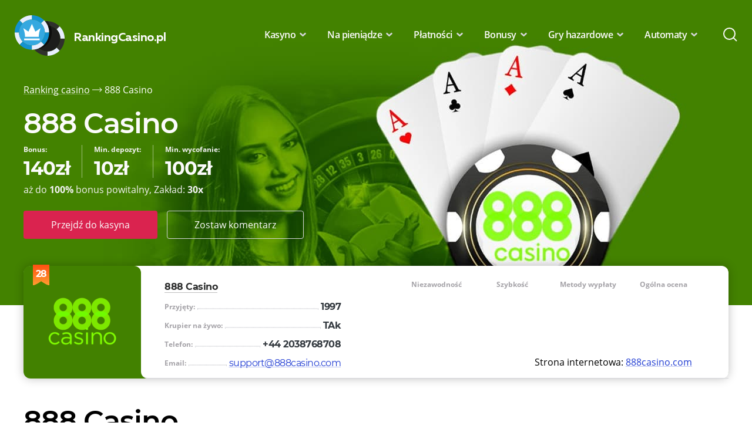

--- FILE ---
content_type: text/html; charset=UTF-8
request_url: https://rankingcasino.pl/888-casino/
body_size: 28487
content:

<!DOCTYPE html>
<html lang="pl">
<head><meta charset="UTF-8"><script>if(navigator.userAgent.match(/MSIE|Internet Explorer/i)||navigator.userAgent.match(/Trident\/7\..*?rv:11/i)){var href=document.location.href;if(!href.match(/[?&]nowprocket/)){if(href.indexOf("?")==-1){if(href.indexOf("#")==-1){document.location.href=href+"?nowprocket=1"}else{document.location.href=href.replace("#","?nowprocket=1#")}}else{if(href.indexOf("#")==-1){document.location.href=href+"&nowprocket=1"}else{document.location.href=href.replace("#","&nowprocket=1#")}}}}</script><script>(()=>{class RocketLazyLoadScripts{constructor(){this.v="2.0.3",this.userEvents=["keydown","keyup","mousedown","mouseup","mousemove","mouseover","mouseenter","mouseout","mouseleave","touchmove","touchstart","touchend","touchcancel","wheel","click","dblclick","input","visibilitychange"],this.attributeEvents=["onblur","onclick","oncontextmenu","ondblclick","onfocus","onmousedown","onmouseenter","onmouseleave","onmousemove","onmouseout","onmouseover","onmouseup","onmousewheel","onscroll","onsubmit"]}async t(){this.i(),this.o(),/iP(ad|hone)/.test(navigator.userAgent)&&this.h(),this.u(),this.l(this),this.m(),this.k(this),this.p(this),this._(),await Promise.all([this.R(),this.L()]),this.lastBreath=Date.now(),this.S(this),this.P(),this.D(),this.O(),this.M(),await this.C(this.delayedScripts.normal),await this.C(this.delayedScripts.defer),await this.C(this.delayedScripts.async),this.F("domReady"),await this.T(),await this.j(),await this.I(),this.F("windowLoad"),await this.A(),window.dispatchEvent(new Event("rocket-allScriptsLoaded")),this.everythingLoaded=!0,this.lastTouchEnd&&await new Promise((t=>setTimeout(t,500-Date.now()+this.lastTouchEnd))),this.H(),this.F("all"),this.U(),this.W()}i(){this.CSPIssue=sessionStorage.getItem("rocketCSPIssue"),document.addEventListener("securitypolicyviolation",(t=>{this.CSPIssue||"script-src-elem"!==t.violatedDirective||"data"!==t.blockedURI||(this.CSPIssue=!0,sessionStorage.setItem("rocketCSPIssue",!0))}),{isRocket:!0})}o(){window.addEventListener("pageshow",(t=>{this.persisted=t.persisted,this.realWindowLoadedFired=!0}),{isRocket:!0}),window.addEventListener("pagehide",(()=>{this.onFirstUserAction=null}),{isRocket:!0})}h(){let t;function e(e){t=e}window.addEventListener("touchstart",e,{isRocket:!0}),window.addEventListener("touchend",(function i(o){Math.abs(o.changedTouches[0].pageX-t.changedTouches[0].pageX)<10&&Math.abs(o.changedTouches[0].pageY-t.changedTouches[0].pageY)<10&&o.timeStamp-t.timeStamp<200&&(o.target.dispatchEvent(new PointerEvent("click",{target:o.target,bubbles:!0,cancelable:!0,detail:1})),event.preventDefault(),window.removeEventListener("touchstart",e,{isRocket:!0}),window.removeEventListener("touchend",i,{isRocket:!0}))}),{isRocket:!0})}q(t){this.userActionTriggered||("mousemove"!==t.type||this.firstMousemoveIgnored?"keyup"===t.type||"mouseover"===t.type||"mouseout"===t.type||(this.userActionTriggered=!0,this.onFirstUserAction&&this.onFirstUserAction()):this.firstMousemoveIgnored=!0),"click"===t.type&&t.preventDefault(),this.savedUserEvents.length>0&&(t.stopPropagation(),t.stopImmediatePropagation()),"touchstart"===this.lastEvent&&"touchend"===t.type&&(this.lastTouchEnd=Date.now()),"click"===t.type&&(this.lastTouchEnd=0),this.lastEvent=t.type,this.savedUserEvents.push(t)}u(){this.savedUserEvents=[],this.userEventHandler=this.q.bind(this),this.userEvents.forEach((t=>window.addEventListener(t,this.userEventHandler,{passive:!1,isRocket:!0})))}U(){this.userEvents.forEach((t=>window.removeEventListener(t,this.userEventHandler,{passive:!1,isRocket:!0}))),this.savedUserEvents.forEach((t=>{t.target.dispatchEvent(new window[t.constructor.name](t.type,t))}))}m(){this.eventsMutationObserver=new MutationObserver((t=>{const e="return false";for(const i of t){if("attributes"===i.type){const t=i.target.getAttribute(i.attributeName);t&&t!==e&&(i.target.setAttribute("data-rocket-"+i.attributeName,t),i.target["rocket"+i.attributeName]=new Function("event",t),i.target.setAttribute(i.attributeName,e))}"childList"===i.type&&i.addedNodes.forEach((t=>{if(t.nodeType===Node.ELEMENT_NODE)for(const i of t.attributes)this.attributeEvents.includes(i.name)&&i.value&&""!==i.value&&(t.setAttribute("data-rocket-"+i.name,i.value),t["rocket"+i.name]=new Function("event",i.value),t.setAttribute(i.name,e))}))}})),this.eventsMutationObserver.observe(document,{subtree:!0,childList:!0,attributeFilter:this.attributeEvents})}H(){this.eventsMutationObserver.disconnect(),this.attributeEvents.forEach((t=>{document.querySelectorAll("[data-rocket-"+t+"]").forEach((e=>{e.setAttribute(t,e.getAttribute("data-rocket-"+t)),e.removeAttribute("data-rocket-"+t)}))}))}k(t){Object.defineProperty(HTMLElement.prototype,"onclick",{get(){return this.rocketonclick||null},set(e){this.rocketonclick=e,this.setAttribute(t.everythingLoaded?"onclick":"data-rocket-onclick","this.rocketonclick(event)")}})}S(t){function e(e,i){let o=e[i];e[i]=null,Object.defineProperty(e,i,{get:()=>o,set(s){t.everythingLoaded?o=s:e["rocket"+i]=o=s}})}e(document,"onreadystatechange"),e(window,"onload"),e(window,"onpageshow");try{Object.defineProperty(document,"readyState",{get:()=>t.rocketReadyState,set(e){t.rocketReadyState=e},configurable:!0}),document.readyState="loading"}catch(t){console.log("WPRocket DJE readyState conflict, bypassing")}}l(t){this.originalAddEventListener=EventTarget.prototype.addEventListener,this.originalRemoveEventListener=EventTarget.prototype.removeEventListener,this.savedEventListeners=[],EventTarget.prototype.addEventListener=function(e,i,o){o&&o.isRocket||!t.B(e,this)&&!t.userEvents.includes(e)||t.B(e,this)&&!t.userActionTriggered||e.startsWith("rocket-")||t.everythingLoaded?t.originalAddEventListener.call(this,e,i,o):t.savedEventListeners.push({target:this,remove:!1,type:e,func:i,options:o})},EventTarget.prototype.removeEventListener=function(e,i,o){o&&o.isRocket||!t.B(e,this)&&!t.userEvents.includes(e)||t.B(e,this)&&!t.userActionTriggered||e.startsWith("rocket-")||t.everythingLoaded?t.originalRemoveEventListener.call(this,e,i,o):t.savedEventListeners.push({target:this,remove:!0,type:e,func:i,options:o})}}F(t){"all"===t&&(EventTarget.prototype.addEventListener=this.originalAddEventListener,EventTarget.prototype.removeEventListener=this.originalRemoveEventListener),this.savedEventListeners=this.savedEventListeners.filter((e=>{let i=e.type,o=e.target||window;return"domReady"===t&&"DOMContentLoaded"!==i&&"readystatechange"!==i||("windowLoad"===t&&"load"!==i&&"readystatechange"!==i&&"pageshow"!==i||(this.B(i,o)&&(i="rocket-"+i),e.remove?o.removeEventListener(i,e.func,e.options):o.addEventListener(i,e.func,e.options),!1))}))}p(t){let e;function i(e){return t.everythingLoaded?e:e.split(" ").map((t=>"load"===t||t.startsWith("load.")?"rocket-jquery-load":t)).join(" ")}function o(o){function s(e){const s=o.fn[e];o.fn[e]=o.fn.init.prototype[e]=function(){return this[0]===window&&t.userActionTriggered&&("string"==typeof arguments[0]||arguments[0]instanceof String?arguments[0]=i(arguments[0]):"object"==typeof arguments[0]&&Object.keys(arguments[0]).forEach((t=>{const e=arguments[0][t];delete arguments[0][t],arguments[0][i(t)]=e}))),s.apply(this,arguments),this}}if(o&&o.fn&&!t.allJQueries.includes(o)){const e={DOMContentLoaded:[],"rocket-DOMContentLoaded":[]};for(const t in e)document.addEventListener(t,(()=>{e[t].forEach((t=>t()))}),{isRocket:!0});o.fn.ready=o.fn.init.prototype.ready=function(i){function s(){parseInt(o.fn.jquery)>2?setTimeout((()=>i.bind(document)(o))):i.bind(document)(o)}return t.realDomReadyFired?!t.userActionTriggered||t.fauxDomReadyFired?s():e["rocket-DOMContentLoaded"].push(s):e.DOMContentLoaded.push(s),o([])},s("on"),s("one"),s("off"),t.allJQueries.push(o)}e=o}t.allJQueries=[],o(window.jQuery),Object.defineProperty(window,"jQuery",{get:()=>e,set(t){o(t)}})}P(){const t=new Map;document.write=document.writeln=function(e){const i=document.currentScript,o=document.createRange(),s=i.parentElement;let n=t.get(i);void 0===n&&(n=i.nextSibling,t.set(i,n));const c=document.createDocumentFragment();o.setStart(c,0),c.appendChild(o.createContextualFragment(e)),s.insertBefore(c,n)}}async R(){return new Promise((t=>{this.userActionTriggered?t():this.onFirstUserAction=t}))}async L(){return new Promise((t=>{document.addEventListener("DOMContentLoaded",(()=>{this.realDomReadyFired=!0,t()}),{isRocket:!0})}))}async I(){return this.realWindowLoadedFired?Promise.resolve():new Promise((t=>{window.addEventListener("load",t,{isRocket:!0})}))}M(){this.pendingScripts=[];this.scriptsMutationObserver=new MutationObserver((t=>{for(const e of t)e.addedNodes.forEach((t=>{"SCRIPT"!==t.tagName||t.noModule||t.isWPRocket||this.pendingScripts.push({script:t,promise:new Promise((e=>{const i=()=>{const i=this.pendingScripts.findIndex((e=>e.script===t));i>=0&&this.pendingScripts.splice(i,1),e()};t.addEventListener("load",i,{isRocket:!0}),t.addEventListener("error",i,{isRocket:!0}),setTimeout(i,1e3)}))})}))})),this.scriptsMutationObserver.observe(document,{childList:!0,subtree:!0})}async j(){await this.J(),this.pendingScripts.length?(await this.pendingScripts[0].promise,await this.j()):this.scriptsMutationObserver.disconnect()}D(){this.delayedScripts={normal:[],async:[],defer:[]},document.querySelectorAll("script[type$=rocketlazyloadscript]").forEach((t=>{t.hasAttribute("data-rocket-src")?t.hasAttribute("async")&&!1!==t.async?this.delayedScripts.async.push(t):t.hasAttribute("defer")&&!1!==t.defer||"module"===t.getAttribute("data-rocket-type")?this.delayedScripts.defer.push(t):this.delayedScripts.normal.push(t):this.delayedScripts.normal.push(t)}))}async _(){await this.L();let t=[];document.querySelectorAll("script[type$=rocketlazyloadscript][data-rocket-src]").forEach((e=>{let i=e.getAttribute("data-rocket-src");if(i&&!i.startsWith("data:")){i.startsWith("//")&&(i=location.protocol+i);try{const o=new URL(i).origin;o!==location.origin&&t.push({src:o,crossOrigin:e.crossOrigin||"module"===e.getAttribute("data-rocket-type")})}catch(t){}}})),t=[...new Map(t.map((t=>[JSON.stringify(t),t]))).values()],this.N(t,"preconnect")}async $(t){if(await this.G(),!0!==t.noModule||!("noModule"in HTMLScriptElement.prototype))return new Promise((e=>{let i;function o(){(i||t).setAttribute("data-rocket-status","executed"),e()}try{if(navigator.userAgent.includes("Firefox/")||""===navigator.vendor||this.CSPIssue)i=document.createElement("script"),[...t.attributes].forEach((t=>{let e=t.nodeName;"type"!==e&&("data-rocket-type"===e&&(e="type"),"data-rocket-src"===e&&(e="src"),i.setAttribute(e,t.nodeValue))})),t.text&&(i.text=t.text),t.nonce&&(i.nonce=t.nonce),i.hasAttribute("src")?(i.addEventListener("load",o,{isRocket:!0}),i.addEventListener("error",(()=>{i.setAttribute("data-rocket-status","failed-network"),e()}),{isRocket:!0}),setTimeout((()=>{i.isConnected||e()}),1)):(i.text=t.text,o()),i.isWPRocket=!0,t.parentNode.replaceChild(i,t);else{const i=t.getAttribute("data-rocket-type"),s=t.getAttribute("data-rocket-src");i?(t.type=i,t.removeAttribute("data-rocket-type")):t.removeAttribute("type"),t.addEventListener("load",o,{isRocket:!0}),t.addEventListener("error",(i=>{this.CSPIssue&&i.target.src.startsWith("data:")?(console.log("WPRocket: CSP fallback activated"),t.removeAttribute("src"),this.$(t).then(e)):(t.setAttribute("data-rocket-status","failed-network"),e())}),{isRocket:!0}),s?(t.fetchPriority="high",t.removeAttribute("data-rocket-src"),t.src=s):t.src="data:text/javascript;base64,"+window.btoa(unescape(encodeURIComponent(t.text)))}}catch(i){t.setAttribute("data-rocket-status","failed-transform"),e()}}));t.setAttribute("data-rocket-status","skipped")}async C(t){const e=t.shift();return e?(e.isConnected&&await this.$(e),this.C(t)):Promise.resolve()}O(){this.N([...this.delayedScripts.normal,...this.delayedScripts.defer,...this.delayedScripts.async],"preload")}N(t,e){this.trash=this.trash||[];let i=!0;var o=document.createDocumentFragment();t.forEach((t=>{const s=t.getAttribute&&t.getAttribute("data-rocket-src")||t.src;if(s&&!s.startsWith("data:")){const n=document.createElement("link");n.href=s,n.rel=e,"preconnect"!==e&&(n.as="script",n.fetchPriority=i?"high":"low"),t.getAttribute&&"module"===t.getAttribute("data-rocket-type")&&(n.crossOrigin=!0),t.crossOrigin&&(n.crossOrigin=t.crossOrigin),t.integrity&&(n.integrity=t.integrity),t.nonce&&(n.nonce=t.nonce),o.appendChild(n),this.trash.push(n),i=!1}})),document.head.appendChild(o)}W(){this.trash.forEach((t=>t.remove()))}async T(){try{document.readyState="interactive"}catch(t){}this.fauxDomReadyFired=!0;try{await this.G(),document.dispatchEvent(new Event("rocket-readystatechange")),await this.G(),document.rocketonreadystatechange&&document.rocketonreadystatechange(),await this.G(),document.dispatchEvent(new Event("rocket-DOMContentLoaded")),await this.G(),window.dispatchEvent(new Event("rocket-DOMContentLoaded"))}catch(t){console.error(t)}}async A(){try{document.readyState="complete"}catch(t){}try{await this.G(),document.dispatchEvent(new Event("rocket-readystatechange")),await this.G(),document.rocketonreadystatechange&&document.rocketonreadystatechange(),await this.G(),window.dispatchEvent(new Event("rocket-load")),await this.G(),window.rocketonload&&window.rocketonload(),await this.G(),this.allJQueries.forEach((t=>t(window).trigger("rocket-jquery-load"))),await this.G();const t=new Event("rocket-pageshow");t.persisted=this.persisted,window.dispatchEvent(t),await this.G(),window.rocketonpageshow&&window.rocketonpageshow({persisted:this.persisted})}catch(t){console.error(t)}}async G(){Date.now()-this.lastBreath>45&&(await this.J(),this.lastBreath=Date.now())}async J(){return document.hidden?new Promise((t=>setTimeout(t))):new Promise((t=>requestAnimationFrame(t)))}B(t,e){return e===document&&"readystatechange"===t||(e===document&&"DOMContentLoaded"===t||(e===window&&"DOMContentLoaded"===t||(e===window&&"load"===t||e===window&&"pageshow"===t)))}static run(){(new RocketLazyLoadScripts).t()}}RocketLazyLoadScripts.run()})();</script>
  
  <meta http-equiv="X-UA-Compatible" content="IE=edge">
  <meta name="viewport" content="width=device-width, initial-scale=1">
  <link rel="apple-touch-icon" sizes="180x180" href="/apple-touch-icon.png">
<link rel="icon" type="image/png" sizes="32x32" href="/favicon-32x32.png">
<link rel="icon" type="image/png" sizes="16x16" href="/favicon-16x16.png">
<link rel="manifest" href="/site.webmanifest">
<link rel="mask-icon" href="/safari-pinned-tab.svg" color="#5bbad5">
<meta name="msapplication-TileColor" content="#da532c">
<meta name="theme-color" content="#ffffff">
  <meta name='robots' content='index, follow, max-image-preview:large, max-snippet:-1, max-video-preview:-1' />

	<!-- This site is optimized with the Yoast SEO plugin v19.1 - https://yoast.com/wordpress/plugins/seo/ -->
	<title>888 Casino Polska ✔️ 888 Casino Bonus 2026</title><link rel="preload" data-rocket-preload as="image" href="https://rankingcasino.pl/img/promo/888casinopl.jpg" fetchpriority="high">
	<meta name="description" content="⭐️⭐️⭐️⭐️⭐️ 888 Casino Polska. 👉 Sprawdź 888 Casino bonus 2026, limity i opinie graczy przed rejestracją." />
	<link rel="canonical" href="https://rankingcasino.pl/888-casino/" />
	<meta property="og:locale" content="pl_PL" />
	<meta property="og:type" content="article" />
	<meta property="og:title" content="888 Casino Polska ✔️ 888 Casino Bonus 2026" />
	<meta property="og:description" content="⭐️⭐️⭐️⭐️⭐️ 888 Casino Polska. 👉 Sprawdź 888 Casino bonus 2026, limity i opinie graczy przed rejestracją." />
	<meta property="og:url" content="https://rankingcasino.pl/888-casino/" />
	<meta property="og:site_name" content="RankingCasino.pl" />
	<meta property="article:modified_time" content="2023-03-03T08:16:00+00:00" />
	<meta name="twitter:card" content="summary_large_image" />
	<meta name="twitter:label1" content="Szacowany czas czytania" />
	<meta name="twitter:data1" content="16 minut" />
	<script type="application/ld+json" class="yoast-schema-graph">{"@context":"https://schema.org","@graph":[{"@type":"WebSite","@id":"https://rankingcasino.pl/#website","url":"https://rankingcasino.pl/","name":"RankingCasino.pl","description":"","potentialAction":[{"@type":"SearchAction","target":{"@type":"EntryPoint","urlTemplate":"https://rankingcasino.pl/?s={search_term_string}"},"query-input":"required name=search_term_string"}],"inLanguage":"pl-PL"},{"@type":"WebPage","@id":"https://rankingcasino.pl/888-casino/#webpage","url":"https://rankingcasino.pl/888-casino/","name":"888 Casino Polska ✔️ 888 Casino Bonus [ck_year]","isPartOf":{"@id":"https://rankingcasino.pl/#website"},"datePublished":"2022-07-25T10:39:18+00:00","dateModified":"2023-03-03T08:16:00+00:00","description":"⭐️⭐️⭐️⭐️⭐️ 888 Casino Polska. 👉 Sprawdź 888 Casino bonus [ck_year], limity i opinie graczy przed rejestracją.","breadcrumb":{"@id":"https://rankingcasino.pl/888-casino/#breadcrumb"},"inLanguage":"pl-PL","potentialAction":[{"@type":"ReadAction","target":["https://rankingcasino.pl/888-casino/"]}]},{"@type":"BreadcrumbList","@id":"https://rankingcasino.pl/888-casino/#breadcrumb","itemListElement":[{"@type":"ListItem","position":1,"name":"Главная страница","item":"https://rankingcasino.pl/"},{"@type":"ListItem","position":2,"name":"888 Casino"}]}]}</script>
	<!-- / Yoast SEO plugin. -->


<link rel='dns-prefetch' href='//ajax.googleapis.com' />

<style id='global-styles-inline-css' type='text/css'>
body{--wp--preset--color--black: #000000;--wp--preset--color--cyan-bluish-gray: #abb8c3;--wp--preset--color--white: #ffffff;--wp--preset--color--pale-pink: #f78da7;--wp--preset--color--vivid-red: #cf2e2e;--wp--preset--color--luminous-vivid-orange: #ff6900;--wp--preset--color--luminous-vivid-amber: #fcb900;--wp--preset--color--light-green-cyan: #7bdcb5;--wp--preset--color--vivid-green-cyan: #00d084;--wp--preset--color--pale-cyan-blue: #8ed1fc;--wp--preset--color--vivid-cyan-blue: #0693e3;--wp--preset--color--vivid-purple: #9b51e0;--wp--preset--gradient--vivid-cyan-blue-to-vivid-purple: linear-gradient(135deg,rgba(6,147,227,1) 0%,rgb(155,81,224) 100%);--wp--preset--gradient--light-green-cyan-to-vivid-green-cyan: linear-gradient(135deg,rgb(122,220,180) 0%,rgb(0,208,130) 100%);--wp--preset--gradient--luminous-vivid-amber-to-luminous-vivid-orange: linear-gradient(135deg,rgba(252,185,0,1) 0%,rgba(255,105,0,1) 100%);--wp--preset--gradient--luminous-vivid-orange-to-vivid-red: linear-gradient(135deg,rgba(255,105,0,1) 0%,rgb(207,46,46) 100%);--wp--preset--gradient--very-light-gray-to-cyan-bluish-gray: linear-gradient(135deg,rgb(238,238,238) 0%,rgb(169,184,195) 100%);--wp--preset--gradient--cool-to-warm-spectrum: linear-gradient(135deg,rgb(74,234,220) 0%,rgb(151,120,209) 20%,rgb(207,42,186) 40%,rgb(238,44,130) 60%,rgb(251,105,98) 80%,rgb(254,248,76) 100%);--wp--preset--gradient--blush-light-purple: linear-gradient(135deg,rgb(255,206,236) 0%,rgb(152,150,240) 100%);--wp--preset--gradient--blush-bordeaux: linear-gradient(135deg,rgb(254,205,165) 0%,rgb(254,45,45) 50%,rgb(107,0,62) 100%);--wp--preset--gradient--luminous-dusk: linear-gradient(135deg,rgb(255,203,112) 0%,rgb(199,81,192) 50%,rgb(65,88,208) 100%);--wp--preset--gradient--pale-ocean: linear-gradient(135deg,rgb(255,245,203) 0%,rgb(182,227,212) 50%,rgb(51,167,181) 100%);--wp--preset--gradient--electric-grass: linear-gradient(135deg,rgb(202,248,128) 0%,rgb(113,206,126) 100%);--wp--preset--gradient--midnight: linear-gradient(135deg,rgb(2,3,129) 0%,rgb(40,116,252) 100%);--wp--preset--duotone--dark-grayscale: url('#wp-duotone-dark-grayscale');--wp--preset--duotone--grayscale: url('#wp-duotone-grayscale');--wp--preset--duotone--purple-yellow: url('#wp-duotone-purple-yellow');--wp--preset--duotone--blue-red: url('#wp-duotone-blue-red');--wp--preset--duotone--midnight: url('#wp-duotone-midnight');--wp--preset--duotone--magenta-yellow: url('#wp-duotone-magenta-yellow');--wp--preset--duotone--purple-green: url('#wp-duotone-purple-green');--wp--preset--duotone--blue-orange: url('#wp-duotone-blue-orange');--wp--preset--font-size--small: 13px;--wp--preset--font-size--medium: 20px;--wp--preset--font-size--large: 36px;--wp--preset--font-size--x-large: 42px;}.has-black-color{color: var(--wp--preset--color--black) !important;}.has-cyan-bluish-gray-color{color: var(--wp--preset--color--cyan-bluish-gray) !important;}.has-white-color{color: var(--wp--preset--color--white) !important;}.has-pale-pink-color{color: var(--wp--preset--color--pale-pink) !important;}.has-vivid-red-color{color: var(--wp--preset--color--vivid-red) !important;}.has-luminous-vivid-orange-color{color: var(--wp--preset--color--luminous-vivid-orange) !important;}.has-luminous-vivid-amber-color{color: var(--wp--preset--color--luminous-vivid-amber) !important;}.has-light-green-cyan-color{color: var(--wp--preset--color--light-green-cyan) !important;}.has-vivid-green-cyan-color{color: var(--wp--preset--color--vivid-green-cyan) !important;}.has-pale-cyan-blue-color{color: var(--wp--preset--color--pale-cyan-blue) !important;}.has-vivid-cyan-blue-color{color: var(--wp--preset--color--vivid-cyan-blue) !important;}.has-vivid-purple-color{color: var(--wp--preset--color--vivid-purple) !important;}.has-black-background-color{background-color: var(--wp--preset--color--black) !important;}.has-cyan-bluish-gray-background-color{background-color: var(--wp--preset--color--cyan-bluish-gray) !important;}.has-white-background-color{background-color: var(--wp--preset--color--white) !important;}.has-pale-pink-background-color{background-color: var(--wp--preset--color--pale-pink) !important;}.has-vivid-red-background-color{background-color: var(--wp--preset--color--vivid-red) !important;}.has-luminous-vivid-orange-background-color{background-color: var(--wp--preset--color--luminous-vivid-orange) !important;}.has-luminous-vivid-amber-background-color{background-color: var(--wp--preset--color--luminous-vivid-amber) !important;}.has-light-green-cyan-background-color{background-color: var(--wp--preset--color--light-green-cyan) !important;}.has-vivid-green-cyan-background-color{background-color: var(--wp--preset--color--vivid-green-cyan) !important;}.has-pale-cyan-blue-background-color{background-color: var(--wp--preset--color--pale-cyan-blue) !important;}.has-vivid-cyan-blue-background-color{background-color: var(--wp--preset--color--vivid-cyan-blue) !important;}.has-vivid-purple-background-color{background-color: var(--wp--preset--color--vivid-purple) !important;}.has-black-border-color{border-color: var(--wp--preset--color--black) !important;}.has-cyan-bluish-gray-border-color{border-color: var(--wp--preset--color--cyan-bluish-gray) !important;}.has-white-border-color{border-color: var(--wp--preset--color--white) !important;}.has-pale-pink-border-color{border-color: var(--wp--preset--color--pale-pink) !important;}.has-vivid-red-border-color{border-color: var(--wp--preset--color--vivid-red) !important;}.has-luminous-vivid-orange-border-color{border-color: var(--wp--preset--color--luminous-vivid-orange) !important;}.has-luminous-vivid-amber-border-color{border-color: var(--wp--preset--color--luminous-vivid-amber) !important;}.has-light-green-cyan-border-color{border-color: var(--wp--preset--color--light-green-cyan) !important;}.has-vivid-green-cyan-border-color{border-color: var(--wp--preset--color--vivid-green-cyan) !important;}.has-pale-cyan-blue-border-color{border-color: var(--wp--preset--color--pale-cyan-blue) !important;}.has-vivid-cyan-blue-border-color{border-color: var(--wp--preset--color--vivid-cyan-blue) !important;}.has-vivid-purple-border-color{border-color: var(--wp--preset--color--vivid-purple) !important;}.has-vivid-cyan-blue-to-vivid-purple-gradient-background{background: var(--wp--preset--gradient--vivid-cyan-blue-to-vivid-purple) !important;}.has-light-green-cyan-to-vivid-green-cyan-gradient-background{background: var(--wp--preset--gradient--light-green-cyan-to-vivid-green-cyan) !important;}.has-luminous-vivid-amber-to-luminous-vivid-orange-gradient-background{background: var(--wp--preset--gradient--luminous-vivid-amber-to-luminous-vivid-orange) !important;}.has-luminous-vivid-orange-to-vivid-red-gradient-background{background: var(--wp--preset--gradient--luminous-vivid-orange-to-vivid-red) !important;}.has-very-light-gray-to-cyan-bluish-gray-gradient-background{background: var(--wp--preset--gradient--very-light-gray-to-cyan-bluish-gray) !important;}.has-cool-to-warm-spectrum-gradient-background{background: var(--wp--preset--gradient--cool-to-warm-spectrum) !important;}.has-blush-light-purple-gradient-background{background: var(--wp--preset--gradient--blush-light-purple) !important;}.has-blush-bordeaux-gradient-background{background: var(--wp--preset--gradient--blush-bordeaux) !important;}.has-luminous-dusk-gradient-background{background: var(--wp--preset--gradient--luminous-dusk) !important;}.has-pale-ocean-gradient-background{background: var(--wp--preset--gradient--pale-ocean) !important;}.has-electric-grass-gradient-background{background: var(--wp--preset--gradient--electric-grass) !important;}.has-midnight-gradient-background{background: var(--wp--preset--gradient--midnight) !important;}.has-small-font-size{font-size: var(--wp--preset--font-size--small) !important;}.has-medium-font-size{font-size: var(--wp--preset--font-size--medium) !important;}.has-large-font-size{font-size: var(--wp--preset--font-size--large) !important;}.has-x-large-font-size{font-size: var(--wp--preset--font-size--x-large) !important;}
</style>
<link rel='stylesheet' id='style-css'  href='https://rankingcasino.pl/wp-content/themes/erik-ml/style.css?ver=1.27'  media='all' />
<link rel='stylesheet' id='wp-pagenavi-css'  href='https://rankingcasino.pl/wp-content/plugins/wp-pagenavi/pagenavi-css.css?ver=2.70'  media='all' />
<link rel="https://api.w.org/" href="https://rankingcasino.pl/wp-json/" /><link rel="alternate" type="application/json" href="https://rankingcasino.pl/wp-json/wp/v2/pages/1946" /><link rel="alternate" type="application/json+oembed" href="https://rankingcasino.pl/wp-json/oembed/1.0/embed?url=https%3A%2F%2Frankingcasino.pl%2F888-casino%2F" />
<link rel="alternate" type="text/xml+oembed" href="https://rankingcasino.pl/wp-json/oembed/1.0/embed?url=https%3A%2F%2Frankingcasino.pl%2F888-casino%2F&#038;format=xml" />
<noscript><style id="rocket-lazyload-nojs-css">.rll-youtube-player, [data-lazy-src]{display:none !important;}</style></noscript>
                <style>
            .casino-nullnull{background-color: #000}
.casino-1xbetit{background-color: #000f1e}
.casino-20betit{background-color: #001e09}
.casino-admiralyesit{background-color: #071c36}
.casino-alfcasinoit{background-color: #2f1850}
.casino-bet365it{background-color: #007c59}
.casino-betfairit{background-color: #ffb90c}
.casino-betpointit{background-color: #282828}
.casino-betrebelsit{background-color: #fefefe}
.casino-bongoggit{background-color: #37287b}
.casino-buranit{background-color: #000d34}
.casino-bwinit{background-color: #ffd334}
.casino-cadoolait{background-color: #ffffff}
.casino-dollypl {background-color: #070B0F;}
.casino-casinochanit{background-color: #000000}
.casino-casinodingoit{background-color: #189040}
.casino-casinoinit{background-color: #4c7a9c}
.casino-cbetit{background-color: #000000}
.casino-eurobetit{background-color: #ffffff}
.casino-fezbetit{background-color: #000000}
.casino-jellybeanit{background-color: #39b4ff}
.casino-lottomaticait{background-color: #ffffff}
.casino-malinait{background-color: #250827}
.casino-melbetit{background-color: #818181}
.casino-nominipl{background-color: #1cbfe1}
.casino-betiniapl{background-color: #0d0d0d}
.casino-planetwin365it{background-color: #3f3f3f}
.casino-casiniait{background-color: #163029}
.casino-puntoscommesseit{background-color: #fff}
.casino-rabonait{background-color: #0e1928}
.casino-slottojamit{background-color: #ffffff}
.casino-stanleybetit{background-color: #000000}
.casino-tornadobetit{background-color: #e3e3e3}
.casino-wazambapl{background-color: #fbfa78}
.casino-williamhillit{background-color: #3365ca}
.casino-woocasinoit{background-color: #21212b}
.casino-zetcasinoit{background-color: #0e0e0e}
.casino-starvegasit{background-color: #333333}
.casino-playamoit{background-color: #000}
.casino-betfairit .casino-list-number,
.casino-tornadobetit .casino-list-number,
.casino-bwinit .casino-list-number,
.casino-reloadbetit .casino-list-number,
.casino-wazambapl .casino-list-number,
.casino-puntoscommesseit .casino-list-number,
.casino-cadoolait .casino-list-number, 
.casino-lottomaticait .casino-list-number, 
.casino-slottojamit .casino-list-number,
.casino-nominipl .casino-list-number, .casino-eurobetit .casino-list-number, .casino-betrebelsit .casino-list-number {color: #000;}
.casino-lev{background-color:#1f1a7d}
.casino-librabetit{background-color:#111114}
.casino-22bet{background-color:#1a4045}
.casino-betmasterit{background-color:#414863}
.casino-campobetit{background-color:#274932}
.casino-lsbetit{background-color:#5c923c}
.casino-reloadbetit{background-color:#f7cf58}
.casino-teknogameit{background-color:#000}
.casino-whitelionbetsit{background-color:#1f4463}



.casino-betfairit .casino-review,
.casino-tornadobetit .casino-review,
.casino-bwinit .casino-review,
.casino-reloadbetit .casino-review,
.casino-wazambait .casino-review,
.casino-puntoscommesseit .casino-review,
.casino-cadoolait .casino-review, 
.casino-lottomaticait .casino-review, 
.casino-slottojamit .casino-review,
.casino-eurobetit .casino-review, .casino-betrebelsit .casino-review {box-shadow: 0; background: #3a3c3a;}

.casino-21compl {background: #42037f;}
.casino-apolloslotspl {background: #1d1f23;}
.casino-betiniapl {background: #0d0a27;}
.casino-betsafepl {background: #5c0000;}
.casino-betssonpl {background: #5a2000;}
.casino-ggbetpl {background: #000C0E;}
.casino-hellspinpl {background: #06071a;}
.casino-icecasinopl {background: #1769ff;}
.casino-ivibetpl {background: #0d8576;}
.casino-malinacasinopl {background: #361039;}
.casino-neonvegaspl {background: #04004d;}
.casino-nitropl {background: #060201;}
.casino-nominipl {background: #47d0e9;}
.casino-rollingslotspl {background: #080e65;}
.casino-slotticapl {background: #0054c7;}
.casino-spartanslotspl {background: #500500;}
.casino-ultrapl {background: #f9383b;}
.casino-unibetpl {background: #157a45;}
.casino-vulkanvegaspl {background: #2e036f;}
.casino-wazambapl {background: #071f3e;}

.casino-1xslotspl {background-color: #19181b;}
.casino-20betpl {background-color: #0d1d34;}
.casino-22betpl {background-color: #054146;}
.casino-5gringospl {background-color: #1c279b;}
.casino-7bitpl {background-color: #0b0e2c;}
.casino-7signspl {background-color: #ff4202;}
.casino-888casinopl {background-color: #428100;}
.casino-888starzpl {background-color: #5e0909;}
.casino-alfcasinopl {background-color: #6442b3;}
.casino-allrightpl {background-color: #300131;}
.casino-betamopl {background-color: #242424;}
.casino-betathomepl {background-color: #003684;}
.casino-betchanpl {background-color: #0c0c0c;}
.casino-betclicpl {background-color: #d2161e;}
.casino-betiniapl {background-color: #005f3a;}
.casino-betmasterpl {background-color: #21204c;}
.casino-betsofapl {background-color: #67161f;}
.casino-betwinnerpl {background-color: #1a674b;}
.casino-bizzopl {background-color: #2b1234;}
.casino-boaboapl {background-color: #10645f;}
.casino-bobpl {background-color: #4a3323;}
.casino-bokapl {background-color: #00002c;}
.casino-boomerangpl {background-color: #00002c;}
.casino-brunopl {background: #1f214f;}
.casino-buranpl {background: #10645f;}
.casino-cadabruspl {background: #5728aa;}
.casino-cadoolapl {background: #5680de;}
.casino-campobetpl {background: #16392c;}
.casino-casinobuckpl {background: #252525;}
.casino-casinomegapl {background: #141333;}
.casino-casinoxpl {background: #224295;}
.casino-casinoeuropl {background: #224295;}
.casino-casinoinpl {background: #313455;}
.casino-casinolypl {background: #593423;}
.casino-cobrapl {background: #d8353d;}
.casino-cookiepl {background: #d3ab76;}
.casino-duxpl {background: #883def;}
.casino-fezbetpl {background: #a31714;}
.casino-fortuneоackpl {background: #252525;}
.casino-fortuneоackpl {background: #252525;}
.casino-getslotspl {background: #1d2130;}
.casino-joopl {background: #161c3c;}
.casino-lemonpl {background: #09605a;}
.casino-librabetpl {background: #15664b;}
.casino-lightpl {background: #131339;}
.casino-lilibetpl {background: #203060;}
.casino-lokipl {background: #213043;}
.casino-lsbetpl {background: #48952b;}
.casino-luckybirdpl {background: #2dab32;}
.casino-lvbetpl {background: #2f3135;}
.casino-mostbetpl {background: #002f915;}
.casino-mrbetpl {background: #340215;}
.casino-n1pl {background: #270a07;}
.casino-nationalpl {background: #2a2829;}
.casino-playamopl {background: #0c0c0c;}
.casino-pokerstarspl {background: #6d0101;}
.casino-slothunterpl {background: #15522b;}
.casino-spinsamuraipl {background: #5a1008;}
.casino-unibetpl {background: #157a45;}
.casino-mostbetpl {background: #002f63;}
.casino-booipl {background: #1c1c1c;}
.casino-fortuneclockpl {background: #522500;}
.casino-amunrapl {background: #61391c;}

.casino-argopl {background: #231f17;}
.casino-energypl {background: #202020;}
.casino-zulabetpl {background: #e53935;}
.casino-zetpl {background: #0e0e0e;}
.casino-yoyopl {background: #31223e;}
.casino-wildtornadopl {background: #191c2a;}
.casino-vesperpl {background: #506aed;}
.casino-vavadapl {background: #242335;}
.casino-uniquepl {background: #6e0a0e;}
.casino-trustdicepl {background: #430059;}
.casino-totalpl {background: #141436;}
.casino-supercatpl {background: #6e0a0e;}
.casino-pankasynopl {background: #191919;}
.casino-parimatchpl {background: #131313;}
.casino-rabonapl {background: #cc0034;}
.casino-rapidpl {background: #d64a31;}
.casino-slottyvegaspl {background: #f36e30;}
.casino-slotumpl {background: #4b367c;}
.casino-spinmillionpl {background: #136d44;}
.casino-spinambapl {background: #d52b02;}
.casino-spiniapl {background: #048c80;}
.casino-sportazapl {background: #2871f6;}
.casino-stakepl {background: #1a2c38;}
.casino-slottywaypl {background: #760f12;}
.casino-rizkpl {background: #760f12;}
.casino-rollinopl {background: #001a29;}
.casino-spincitypl {background: #4346a1;}
.casino-gratowinpl {background: #1d0527;}

.casino-dollypl {background: #040a0e;}
.casino-slotexopl {background: #041823;}
.casino-betriotpl {background: #f5f6f9;}
.casino-swiperpl {background: #090909;}
.casino-winsharkpl {background: #13151D;}
.header.header_bg.casino-betriotpl {background: #1d1d1d;}
.casino-final__main-inner.casino-betriotpl {background: #1d1d1d;}
.casino-final.casino-betriotpl {background: #1d1d1d;}        </style>
        
<meta name="generator" content="WP Rocket 3.18.3" data-wpr-features="wpr_delay_js wpr_defer_js wpr_lazyload_iframes wpr_oci wpr_image_dimensions wpr_preload_links wpr_desktop" /></head>
<body data-rsssl=1 class="page-template page-template-tpl page-template-casino page-template-tplcasino-php page page-id-1946">

<div  class="wrapper">
    <header  class="header header_bg header_casino casino-888casinopl">
        <div  class="container">
			<div class="header__inner">
    <div class="header__logo">
        <div class="logo">
            <a href="https://rankingcasino.pl" class="logo__link">
                <span class="logo__ico">
                  <img src="https://rankingcasino.pl/wp-content/themes/erik-ml/img/svg/logo.svg" width="85" height="69" alt="logo">
                </span>
                <span class="logo__tagline">RankingСasino.pl</span>
            </a>
        </div>
    </div>
    <nav class="header__nav">
        <button class="nav-toggle">
            <span class="nav-toggle__bar"></span>
            <span class="nav-toggle__bar"></span>
            <span class="nav-toggle__bar"></span>
        </button>
                    <ul class="main-menu">
                                    <li class="menu-item-has-children">
                                                    <a href="#">Kasyno</a>
                                                                            <span class="menu-item-toggle"></span>
                            <div class="sub-menu dropdown">
                                <div class="dropdown__body container">
									                                                                            <div class="dropdown__menu">
                                                                                            <a href="https://rankingcasino.pl/"
                                                   class="dropdown__title">
                                                    Kasyno online                                                </a>
                                                                                        <ul class="dropdown-menu">
                                                                                                    <li class="dropdown-menu__item">
                                                        <a href="https://rankingcasino.pl/europejskie-kasyna-online/"
                                                           class="dropdown-menu__link">
                                                            Europejskie kasyna online                                                        </a>
                                                    </li>
                                                                                                    <li class="dropdown-menu__item">
                                                        <a href="https://rankingcasino.pl/legalne-kasyna/"
                                                           class="dropdown-menu__link">
                                                            Legalne kasyno online                                                        </a>
                                                    </li>
                                                                                                    <li class="dropdown-menu__item">
                                                        <a href="https://rankingcasino.pl/kasyno-na-zywo/"
                                                           class="dropdown-menu__link">
                                                            Kasyno na żywo                                                        </a>
                                                    </li>
                                                                                                    <li class="dropdown-menu__item">
                                                        <a href="https://rankingcasino.pl/nowe-kasyna/"
                                                           class="dropdown-menu__link">
                                                            Nowe kasyna                                                        </a>
                                                    </li>
                                                                                                    <li class="dropdown-menu__item">
                                                        <a href="https://rankingcasino.pl/kasyno-z-minimalnym-depozytem/"
                                                           class="dropdown-menu__link">
                                                            Kasyna z minimalnym depozytem                                                        </a>
                                                    </li>
                                                                                                    <li class="dropdown-menu__item">
                                                        <a href="https://rankingcasino.pl/kasyno-wplata-od-1-zl/"
                                                           class="dropdown-menu__link">
                                                            Kasyno wpłata od 1 Zł                                                        </a>
                                                    </li>
                                                                                                    <li class="dropdown-menu__item">
                                                        <a href="https://rankingcasino.pl/kasyno-depozyt-5-zl/"
                                                           class="dropdown-menu__link">
                                                            Kasyno depozyt 5 Zł                                                        </a>
                                                    </li>
                                                                                                    <li class="dropdown-menu__item">
                                                        <a href="https://rankingcasino.pl/kasyno-depozyt-10-zl/"
                                                           class="dropdown-menu__link">
                                                            Kasyno minimalny depozyt 10 zł                                                        </a>
                                                    </li>
                                                                                                    <li class="dropdown-menu__item">
                                                        <a href="https://rankingcasino.pl/kasyno-android/"
                                                           class="dropdown-menu__link">
                                                            Gry hazardowe na telefon                                                        </a>
                                                    </li>
                                                                                                    <li class="dropdown-menu__item">
                                                        <a href="https://rankingcasino.pl/kasyno-bez-logowania/"
                                                           class="dropdown-menu__link">
                                                             Kasyno bez logowania                                                        </a>
                                                    </li>
                                                                                            </ul>
                                        </div>
                                                                    </div>
                            </div>
                                            </li>
                                    <li class="menu-item-has-children">
                                                    <a href="#">Na pieniądze</a>
                                                                            <span class="menu-item-toggle"></span>
                            <div class="sub-menu dropdown">
                                <div class="dropdown__body container">
									                                        <div class="dropdown__popular">
											<div class="popular">
    <div class="popular__head">Najpopularniejsze kasyna</div>
    <div class="popular__body">
		        <a href="https://rankingcasino.pl/recenzja-dolly-casino/" class="popular__item">
            <span class="popular__logo casino-dollypl">
                <img width="53" height="32" src="/img/casino/dollypl.png" alt="Dolly">
            </span>
            <span class="popular__separator casino-dollypl"></span>
            <span class="popular__name"><span>Dolly Casino</span></span>
        </a>
            <a href="https://rankingcasino.pl/hell-spin-casino/" class="popular__item">
            <span class="popular__logo casino-hellspinpl">
                <img width="53" height="32" src="/img/casino/hellspinpl.png" alt="HellSpin">
            </span>
            <span class="popular__separator casino-hellspinpl"></span>
            <span class="popular__name"><span>HellSpin</span></span>
        </a>
            <a href="https://rankingcasino.pl/slotexo-casino/" class="popular__item">
            <span class="popular__logo casino-slotexopl">
                <img width="53" height="32" src="/img/casino/slotexopl.png" alt="Slotexo">
            </span>
            <span class="popular__separator casino-slotexopl"></span>
            <span class="popular__name"><span>Slotexo</span></span>
        </a>
            <a href="https://rankingcasino.pl/betriot-casino/" class="popular__item">
            <span class="popular__logo casino-betriotpl">
                <img width="53" height="32" src="/img/casino/betriotpl.png" alt="Betriot">
            </span>
            <span class="popular__separator casino-betriotpl"></span>
            <span class="popular__name"><span>Betriot</span></span>
        </a>
            <a href="https://rankingcasino.pl/swiper-casino/" class="popular__item">
            <span class="popular__logo casino-swiperpl">
                <img width="53" height="32" src="/img/casino/swiperpl.png" alt="Swiper">
            </span>
            <span class="popular__separator casino-swiperpl"></span>
            <span class="popular__name"><span>Swiper</span></span>
        </a>
        </div>
</div>
                                        </div>
									                                                                            <div class="dropdown__menu">
                                                                                            <a href="https://rankingcasino.pl/kasyno-online-na-prawdziwe-pieniadze/"
                                                   class="dropdown__title">
                                                    Kasyno Polskie Na Pieniadze                                                </a>
                                                                                        <ul class="dropdown-menu">
                                                                                                    <li class="dropdown-menu__item">
                                                        <a href="https://rankingcasino.pl/20bet-casino/"
                                                           class="dropdown-menu__link">
                                                            20Bet                                                        </a>
                                                    </li>
                                                                                                    <li class="dropdown-menu__item">
                                                        <a href="https://rankingcasino.pl/22bet-kasyno/"
                                                           class="dropdown-menu__link">
                                                            22Bet                                                        </a>
                                                    </li>
                                                                                                    <li class="dropdown-menu__item">
                                                        <a href="https://rankingcasino.pl/888starz-casino/"
                                                           class="dropdown-menu__link">
                                                            888Starz                                                        </a>
                                                    </li>
                                                                                                    <li class="dropdown-menu__item">
                                                        <a href="https://rankingcasino.pl/betclic/"
                                                           class="dropdown-menu__link">
                                                            Betclic                                                        </a>
                                                    </li>
                                                                                                    <li class="dropdown-menu__item">
                                                        <a href="https://rankingcasino.pl/betsafe-kasyno/"
                                                           class="dropdown-menu__link">
                                                            Betsafe                                                        </a>
                                                    </li>
                                                                                                    <li class="dropdown-menu__item">
                                                        <a href="https://rankingcasino.pl/betsson-casino/"
                                                           class="dropdown-menu__link">
                                                            Betsson                                                        </a>
                                                    </li>
                                                                                                    <li class="dropdown-menu__item">
                                                        <a href="https://rankingcasino.pl/casinoeuro/"
                                                           class="dropdown-menu__link">
                                                            CasinoEuro                                                        </a>
                                                    </li>
                                                                                                    <li class="dropdown-menu__item">
                                                        <a href="https://rankingcasino.pl/energy-casino/"
                                                           class="dropdown-menu__link">
                                                            Energy                                                        </a>
                                                    </li>
                                                                                                    <li class="dropdown-menu__item">
                                                        <a href="https://rankingcasino.pl/ggbet-casino/"
                                                           class="dropdown-menu__link">
                                                            GGbet                                                        </a>
                                                    </li>
                                                                                                    <li class="dropdown-menu__item">
                                                        <a href="https://rankingcasino.pl/gratowin-casino/"
                                                           class="dropdown-menu__link">
                                                            GratoWin                                                        </a>
                                                    </li>
                                                                                                    <li class="dropdown-menu__item">
                                                        <a href="https://rankingcasino.pl/ice-casino/"
                                                           class="dropdown-menu__link">
                                                            Ice                                                        </a>
                                                    </li>
                                                                                                    <li class="dropdown-menu__item">
                                                        <a href="https://rankingcasino.pl/lemon-casino/"
                                                           class="dropdown-menu__link">
                                                            Lemon                                                        </a>
                                                    </li>
                                                                                                    <li class="dropdown-menu__item">
                                                        <a href="https://rankingcasino.pl/lvbet/"
                                                           class="dropdown-menu__link">
                                                            LvBet                                                        </a>
                                                    </li>
                                                                                                    <li class="dropdown-menu__item">
                                                        <a href="https://rankingcasino.pl/mostbet-casino/"
                                                           class="dropdown-menu__link">
                                                            MostBet                                                        </a>
                                                    </li>
                                                                                                    <li class="dropdown-menu__item">
                                                        <a href="https://rankingcasino.pl/nitro-casino/"
                                                           class="dropdown-menu__link">
                                                            Nitro                                                        </a>
                                                    </li>
                                                                                                    <li class="dropdown-menu__item">
                                                        <a href="https://rankingcasino.pl/nomini-kasyno/"
                                                           class="dropdown-menu__link">
                                                            Nomini                                                        </a>
                                                    </li>
                                                                                                    <li class="dropdown-menu__item">
                                                        <a href="https://rankingcasino.pl/pan-kasyno/"
                                                           class="dropdown-menu__link">
                                                            Pan                                                        </a>
                                                    </li>
                                                                                                    <li class="dropdown-menu__item">
                                                        <a href="https://rankingcasino.pl/pokerstars-casino/"
                                                           class="dropdown-menu__link">
                                                            PokerStars                                                        </a>
                                                    </li>
                                                                                                    <li class="dropdown-menu__item">
                                                        <a href="https://rankingcasino.pl/rizk-casino/"
                                                           class="dropdown-menu__link">
                                                            Rizk                                                        </a>
                                                    </li>
                                                                                                    <li class="dropdown-menu__item">
                                                        <a href="https://rankingcasino.pl/rollino-casino/"
                                                           class="dropdown-menu__link">
                                                            Rollino                                                        </a>
                                                    </li>
                                                                                                    <li class="dropdown-menu__item">
                                                        <a href="https://rankingcasino.pl/slottyway-casino/"
                                                           class="dropdown-menu__link">
                                                            SlottyWay                                                        </a>
                                                    </li>
                                                                                                    <li class="dropdown-menu__item">
                                                        <a href="https://rankingcasino.pl/spinamba-casino/"
                                                           class="dropdown-menu__link">
                                                            Spinamba                                                        </a>
                                                    </li>
                                                                                                    <li class="dropdown-menu__item">
                                                        <a href="https://rankingcasino.pl/spin-city-casino/"
                                                           class="dropdown-menu__link">
                                                            Spin City                                                        </a>
                                                    </li>
                                                                                                    <li class="dropdown-menu__item">
                                                        <a href="https://rankingcasino.pl/stake-casino/"
                                                           class="dropdown-menu__link">
                                                            Stake                                                        </a>
                                                    </li>
                                                                                                    <li class="dropdown-menu__item">
                                                        <a href="https://rankingcasino.pl/total-casino/"
                                                           class="dropdown-menu__link">
                                                            Total                                                        </a>
                                                    </li>
                                                                                                    <li class="dropdown-menu__item">
                                                        <a href="https://rankingcasino.pl/ultra-casino/"
                                                           class="dropdown-menu__link">
                                                            Ultra                                                        </a>
                                                    </li>
                                                                                                    <li class="dropdown-menu__item">
                                                        <a href="https://rankingcasino.pl/unibet-kasyno/"
                                                           class="dropdown-menu__link">
                                                            Unibet                                                        </a>
                                                    </li>
                                                                                                    <li class="dropdown-menu__item">
                                                        <a href="https://rankingcasino.pl/vulkan-vegas/"
                                                           class="dropdown-menu__link">
                                                            Vulkan Vegas                                                        </a>
                                                    </li>
                                                                                                    <li class="dropdown-menu__item">
                                                        <a href="https://rankingcasino.pl/vavada-casino/"
                                                           class="dropdown-menu__link">
                                                            Vavada                                                        </a>
                                                    </li>
                                                                                                    <li class="dropdown-menu__item">
                                                        <a href="https://rankingcasino.pl/wazamba-kasyno/"
                                                           class="dropdown-menu__link">
                                                            Wazamba                                                        </a>
                                                    </li>
                                                                                            </ul>
                                        </div>
                                                                    </div>
                            </div>
                                            </li>
                                    <li class="menu-item-has-children">
                                                    <a href="#">Płatności</a>
                                                                            <span class="menu-item-toggle"></span>
                            <div class="sub-menu dropdown">
                                <div class="dropdown__body container">
									                                                                            <div class="dropdown__menu">
                                                                                            <a href="#"
                                                   class="dropdown__title">
                                                    Płatności                                                </a>
                                                                                        <ul class="dropdown-menu">
                                                                                                    <li class="dropdown-menu__item">
                                                        <a href="https://rankingcasino.pl/kasyno-bitcoin/"
                                                           class="dropdown-menu__link">
                                                            Bitcoin                                                        </a>
                                                    </li>
                                                                                                    <li class="dropdown-menu__item">
                                                        <a href="https://rankingcasino.pl/kasyno-online-blik/"
                                                           class="dropdown-menu__link">
                                                            Blik                                                        </a>
                                                    </li>
                                                                                                    <li class="dropdown-menu__item">
                                                        <a href="https://rankingcasino.pl/kasyno-ecopayz/"
                                                           class="dropdown-menu__link">
                                                            EcoPayz                                                        </a>
                                                    </li>
                                                                                                    <li class="dropdown-menu__item">
                                                        <a href="https://rankingcasino.pl/kosci-online/"
                                                           class="dropdown-menu__link">
                                                            Kości                                                        </a>
                                                    </li>
                                                                                                    <li class="dropdown-menu__item">
                                                        <a href="https://rankingcasino.pl/krypto-kasyno/"
                                                           class="dropdown-menu__link">
                                                            Krypto                                                        </a>
                                                    </li>
                                                                                                    <li class="dropdown-menu__item">
                                                        <a href="https://rankingcasino.pl/kasyno-muchbetter/"
                                                           class="dropdown-menu__link">
                                                            MuchBetter                                                        </a>
                                                    </li>
                                                                                                    <li class="dropdown-menu__item">
                                                        <a href="https://rankingcasino.pl/kasyno-neosurf/"
                                                           class="dropdown-menu__link">
                                                            Neosurf                                                        </a>
                                                    </li>
                                                                                                    <li class="dropdown-menu__item">
                                                        <a href="https://rankingcasino.pl/neteller-kasyno/"
                                                           class="dropdown-menu__link">
                                                            Neteller                                                        </a>
                                                    </li>
                                                                                                    <li class="dropdown-menu__item">
                                                        <a href="https://rankingcasino.pl/kasyno-paypal/"
                                                           class="dropdown-menu__link">
                                                            PayPal                                                        </a>
                                                    </li>
                                                                                                    <li class="dropdown-menu__item">
                                                        <a href="https://rankingcasino.pl/kasyna-paysafecard/"
                                                           class="dropdown-menu__link">
                                                            Paysafecard                                                        </a>
                                                    </li>
                                                                                                    <li class="dropdown-menu__item">
                                                        <a href="https://rankingcasino.pl/kasyno-przelewy24/"
                                                           class="dropdown-menu__link">
                                                            Przelewy24                                                        </a>
                                                    </li>
                                                                                                    <li class="dropdown-menu__item">
                                                        <a href="https://rankingcasino.pl/kasyno-skrill/"
                                                           class="dropdown-menu__link">
                                                            Skrill                                                        </a>
                                                    </li>
                                                                                                    <li class="dropdown-menu__item">
                                                        <a href="https://rankingcasino.pl/kasyno-sms/"
                                                           class="dropdown-menu__link">
                                                            SMS                                                        </a>
                                                    </li>
                                                                                                    <li class="dropdown-menu__item">
                                                        <a href="https://rankingcasino.pl/kasyno-trustly/"
                                                           class="dropdown-menu__link">
                                                            Trustly                                                        </a>
                                                    </li>
                                                                                            </ul>
                                        </div>
                                                                    </div>
                            </div>
                                            </li>
                                    <li class="menu-item-has-children">
                                                    <a href="#">Bonusy</a>
                                                                            <span class="menu-item-toggle"></span>
                            <div class="sub-menu dropdown">
                                <div class="dropdown__body container">
									                                                                            <div class="dropdown__menu">
                                                                                            <a href="https://rankingcasino.pl/kasyno-bonus/"
                                                   class="dropdown__title">
                                                    Kasyno Bonusy                                                </a>
                                                                                        <ul class="dropdown-menu">
                                                                                                    <li class="dropdown-menu__item">
                                                        <a href="https://rankingcasino.pl/50-darmowych-spinow/"
                                                           class="dropdown-menu__link">
                                                            50 darmowych spinów bez depozytu                                                        </a>
                                                    </li>
                                                                                                    <li class="dropdown-menu__item">
                                                        <a href="https://rankingcasino.pl/10-euro-bez-depozytu/"
                                                           class="dropdown-menu__link">
                                                            10 euro bez depozytu                                                        </a>
                                                    </li>
                                                                                                    <li class="dropdown-menu__item">
                                                        <a href="https://rankingcasino.pl/15-euro-bez-depozytu/"
                                                           class="dropdown-menu__link">
                                                            15 euro bez depozytu                                                        </a>
                                                    </li>
                                                                                                    <li class="dropdown-menu__item">
                                                        <a href="https://rankingcasino.pl/20-euro-bez-depozytu/"
                                                           class="dropdown-menu__link">
                                                            20 euro bez depozytu                                                        </a>
                                                    </li>
                                                                                                    <li class="dropdown-menu__item">
                                                        <a href="https://rankingcasino.pl/25-euro-bez-depozytu/"
                                                           class="dropdown-menu__link">
                                                            25 euro bez depozytu                                                        </a>
                                                    </li>
                                                                                                    <li class="dropdown-menu__item">
                                                        <a href="https://rankingcasino.pl/50-euro-bez-depozytu/"
                                                           class="dropdown-menu__link">
                                                            50 euro bez depozytu                                                        </a>
                                                    </li>
                                                                                                    <li class="dropdown-menu__item">
                                                        <a href="https://rankingcasino.pl/kasyno-bez-depozytu/"
                                                           class="dropdown-menu__link">
                                                            Bonus bez depozytu                                                        </a>
                                                    </li>
                                                                                                    <li class="dropdown-menu__item">
                                                        <a href="https://rankingcasino.pl/darmowe-spiny/"
                                                           class="dropdown-menu__link">
                                                            Darmowe spiny                                                        </a>
                                                    </li>
                                                                                            </ul>
                                        </div>
                                                                    </div>
                            </div>
                                            </li>
                                    <li class="menu-item-has-children">
                                                    <a href="#">Gry hazardowe</a>
                                                                            <span class="menu-item-toggle"></span>
                            <div class="sub-menu dropdown">
                                <div class="dropdown__body container">
									                                                                            <div class="dropdown__menu">
                                                                                            <a href="https://rankingcasino.pl/gry-hazardowe-za-darmo-automaty/"
                                                   class="dropdown__title">
                                                    Gry hazardowe                                                </a>
                                                                                        <ul class="dropdown-menu">
                                                                                                    <li class="dropdown-menu__item">
                                                        <a href="https://rankingcasino.pl/bakarat/"
                                                           class="dropdown-menu__link">
                                                            Bakarat                                                        </a>
                                                    </li>
                                                                                                    <li class="dropdown-menu__item">
                                                        <a href="https://rankingcasino.pl/blackjack/"
                                                           class="dropdown-menu__link">
                                                            Blackjack                                                        </a>
                                                    </li>
                                                                                                    <li class="dropdown-menu__item">
                                                        <a href="https://rankingcasino.pl/jackpot-gry/"
                                                           class="dropdown-menu__link">
                                                            Jackpot gra                                                        </a>
                                                    </li>
                                                                                                    <li class="dropdown-menu__item">
                                                        <a href="https://rankingcasino.pl/ruletka-za-darmo/"
                                                           class="dropdown-menu__link">
                                                            Ruletka                                                        </a>
                                                    </li>
                                                                                                    <li class="dropdown-menu__item">
                                                        <a href="https://rankingcasino.pl/ruletka-online/"
                                                           class="dropdown-menu__link">
                                                            Ruletka online na pieniądze                                                        </a>
                                                    </li>
                                                                                                    <li class="dropdown-menu__item">
                                                        <a href="https://rankingcasino.pl/ruletka-na-zywo/"
                                                           class="dropdown-menu__link">
                                                            Ruletka na zywo                                                        </a>
                                                    </li>
                                                                                                    <li class="dropdown-menu__item">
                                                        <a href="https://rankingcasino.pl/ruletka-europejska/"
                                                           class="dropdown-menu__link">
                                                            Ruletka Europejska                                                        </a>
                                                    </li>
                                                                                                    <li class="dropdown-menu__item">
                                                        <a href="https://rankingcasino.pl/zdrapki-online/"
                                                           class="dropdown-menu__link">
                                                            Zdrapki                                                        </a>
                                                    </li>
                                                                                            </ul>
                                        </div>
                                                                    </div>
                            </div>
                                            </li>
                                    <li class="menu-item-has-children">
                                                    <a href="#">Automaty</a>
                                                                            <span class="menu-item-toggle"></span>
                            <div class="sub-menu dropdown">
                                <div class="dropdown__body container">
									                                                                            <div class="dropdown__menu">
                                                                                            <a href="https://rankingcasino.pl/automaty-na-prawdziwe-pieniadze/"
                                                   class="dropdown__title">
                                                    Automaty online na pieniadze                                                </a>
                                                                                        <ul class="dropdown-menu">
                                                                                                    <li class="dropdown-menu__item">
                                                        <a href="https://rankingcasino.pl/aladdin-slot/"
                                                           class="dropdown-menu__link">
                                                             Aladdin slot                                                        </a>
                                                    </li>
                                                                                                    <li class="dropdown-menu__item">
                                                        <a href="https://rankingcasino.pl/apollo-slots/"
                                                           class="dropdown-menu__link">
                                                            Apollo game                                                        </a>
                                                    </li>
                                                                                                    <li class="dropdown-menu__item">
                                                        <a href="https://rankingcasino.pl/book-of-ra/"
                                                           class="dropdown-menu__link">
                                                            Book of Ra                                                        </a>
                                                    </li>
                                                                                                    <li class="dropdown-menu__item">
                                                        <a href="https://rankingcasino.pl/book-of-ra-classic/"
                                                           class="dropdown-menu__link">
                                                            Book of Ra Classic                                                        </a>
                                                    </li>
                                                                                                    <li class="dropdown-menu__item">
                                                        <a href="https://rankingcasino.pl/book-of-dead-slot/"
                                                           class="dropdown-menu__link">
                                                            Book of Dead                                                        </a>
                                                    </li>
                                                                                                    <li class="dropdown-menu__item">
                                                        <a href="https://rankingcasino.pl/book-of-ra-deluxe/"
                                                           class="dropdown-menu__link">
                                                            Book of Ra Deluxe                                                        </a>
                                                    </li>
                                                                                                    <li class="dropdown-menu__item">
                                                        <a href="https://rankingcasino.pl/caesars-slots-free-coins/"
                                                           class="dropdown-menu__link">
                                                             Caesars Slots free coins                                                        </a>
                                                    </li>
                                                                                                    <li class="dropdown-menu__item">
                                                        <a href="https://rankingcasino.pl/crazy-monkey-slot/"
                                                           class="dropdown-menu__link">
                                                             Crazy Monkey slot                                                        </a>
                                                    </li>
                                                                                                    <li class="dropdown-menu__item">
                                                        <a href="https://rankingcasino.pl/gry-owocowki/"
                                                           class="dropdown-menu__link">
                                                            Darmowe gry owoce                                                        </a>
                                                    </li>
                                                                                                    <li class="dropdown-menu__item">
                                                        <a href="https://rankingcasino.pl/family-guy-slot/"
                                                           class="dropdown-menu__link">
                                                            Family Guy slot                                                        </a>
                                                    </li>
                                                                                                    <li class="dropdown-menu__item">
                                                        <a href="https://rankingcasino.pl/fat-rabbit-slot/"
                                                           class="dropdown-menu__link">
                                                             Fat Rabbit slot                                                        </a>
                                                    </li>
                                                                                                    <li class="dropdown-menu__item">
                                                        <a href="https://rankingcasino.pl/fruit-shop-slot/"
                                                           class="dropdown-menu__link">
                                                             Fruit Shop slot                                                        </a>
                                                    </li>
                                                                                                    <li class="dropdown-menu__item">
                                                        <a href="https://rankingcasino.pl/gonzos-quest/"
                                                           class="dropdown-menu__link">
                                                            Gonzos Quest                                                        </a>
                                                    </li>
                                                                                                    <li class="dropdown-menu__item">
                                                        <a href="https://rankingcasino.pl/guns-n-roses-slot/"
                                                           class="dropdown-menu__link">
                                                             Guns N’ Roses slot                                                        </a>
                                                    </li>
                                                                                                    <li class="dropdown-menu__item">
                                                        <a href="https://rankingcasino.pl/jack-hammer-slot/"
                                                           class="dropdown-menu__link">
                                                            Jack Hammer slot                                                        </a>
                                                    </li>
                                                                                                    <li class="dropdown-menu__item">
                                                        <a href="https://rankingcasino.pl/jednoreki-bandyta/"
                                                           class="dropdown-menu__link">
                                                            Jednoręki bandyta                                                        </a>
                                                    </li>
                                                                                                    <li class="dropdown-menu__item">
                                                        <a href="https://rankingcasino.pl/judi-slot/"
                                                           class="dropdown-menu__link">
                                                            Judi slot                                                        </a>
                                                    </li>
                                                                                                    <li class="dropdown-menu__item">
                                                        <a href="https://rankingcasino.pl/jumanji-slot/"
                                                           class="dropdown-menu__link">
                                                             Jumanji slot                                                        </a>
                                                    </li>
                                                                                                    <li class="dropdown-menu__item">
                                                        <a href="https://rankingcasino.pl/jurassic-world-slot/"
                                                           class="dropdown-menu__link">
                                                             Jurassic World slot                                                        </a>
                                                    </li>
                                                                                                    <li class="dropdown-menu__item">
                                                        <a href="https://rankingcasino.pl/just-jewels-slot/"
                                                           class="dropdown-menu__link">
                                                             Just Jewels slot                                                        </a>
                                                    </li>
                                                                                                    <li class="dropdown-menu__item">
                                                        <a href="https://rankingcasino.pl/lotsa-slots/"
                                                           class="dropdown-menu__link">
                                                            Lotsa Slots                                                        </a>
                                                    </li>
                                                                                                    <li class="dropdown-menu__item">
                                                        <a href="https://rankingcasino.pl/luckyland-slots/"
                                                           class="dropdown-menu__link">
                                                             Luckyland                                                        </a>
                                                    </li>
                                                                                                    <li class="dropdown-menu__item">
                                                        <a href="https://rankingcasino.pl/magic-slots/"
                                                           class="dropdown-menu__link">
                                                            Magic Slots                                                        </a>
                                                    </li>
                                                                                                    <li class="dropdown-menu__item">
                                                        <a href="https://rankingcasino.pl/monopoly-slots/"
                                                           class="dropdown-menu__link">
                                                             Monopoly slots                                                        </a>
                                                    </li>
                                                                                                    <li class="dropdown-menu__item">
                                                        <a href="https://rankingcasino.pl/piggy-riches-slot/"
                                                           class="dropdown-menu__link">
                                                             Piggy Riches slot                                                        </a>
                                                    </li>
                                                                                                    <li class="dropdown-menu__item">
                                                        <a href="https://rankingcasino.pl/reactoonz-slots/"
                                                           class="dropdown-menu__link">
                                                             Reactoonz                                                        </a>
                                                    </li>
                                                                                                    <li class="dropdown-menu__item">
                                                        <a href="https://rankingcasino.pl/reel-rush-slot/"
                                                           class="dropdown-menu__link">
                                                             Reel Rush Slot                                                        </a>
                                                    </li>
                                                                                                    <li class="dropdown-menu__item">
                                                        <a href="https://rankingcasino.pl/respin-circus-slot/"
                                                           class="dropdown-menu__link">
                                                             Respin Circus slot                                                        </a>
                                                    </li>
                                                                                                    <li class="dropdown-menu__item">
                                                        <a href="https://rankingcasino.pl/sizzling-hot-deluxe/"
                                                           class="dropdown-menu__link">
                                                            Sizzling Hot Deluxe                                                        </a>
                                                    </li>
                                                                                                    <li class="dropdown-menu__item">
                                                        <a href="https://rankingcasino.pl/play-starburst/"
                                                           class="dropdown-menu__link">
                                                            StarBurst                                                        </a>
                                                    </li>
                                                                                                    <li class="dropdown-menu__item">
                                                        <a href="https://rankingcasino.pl/twin-spin-slot/"
                                                           class="dropdown-menu__link">
                                                             Twin Spin slot                                                        </a>
                                                    </li>
                                                                                                    <li class="dropdown-menu__item">
                                                        <a href="https://rankingcasino.pl/vikings-go-wild/"
                                                           class="dropdown-menu__link">
                                                             Vikings go Wild                                                        </a>
                                                    </li>
                                                                                                    <li class="dropdown-menu__item">
                                                        <a href="https://rankingcasino.pl/wheel-of-fortune-slot/"
                                                           class="dropdown-menu__link">
                                                             Wheel of Fortune slot                                                        </a>
                                                    </li>
                                                                                                    <li class="dropdown-menu__item">
                                                        <a href="https://rankingcasino.pl/white-rabbit-slot/"
                                                           class="dropdown-menu__link">
                                                             White Rabbit slot                                                        </a>
                                                    </li>
                                                                                                    <li class="dropdown-menu__item">
                                                        <a href="https://rankingcasino.pl/wizard-of-oz-slots/"
                                                           class="dropdown-menu__link">
                                                            Wizard of Oz                                                        </a>
                                                    </li>
                                                                                                    <li class="dropdown-menu__item">
                                                        <a href="https://rankingcasino.pl/zeus-slot/"
                                                           class="dropdown-menu__link">
                                                             Zeus slot                                                        </a>
                                                    </li>
                                                                                            </ul>
                                        </div>
                                                                    </div>
                            </div>
                                            </li>
                            </ul>
            </nav>
    <div class="header__search">
        <div class="search-form">
            <button class="search-form__toggle"></button>
            <form role="search" method="get" id="searchform" action="https://rankingcasino.pl/"
                  class="search-form__main">
                <input type="text" class="search-form__control" value="" name="s" id="s"
                       placeholder="znajdź kasyno, bonusy, automaty">
                <input type="submit" value="" class="search-form__btn" id="searchsubmit">
            </form>
        </div>
    </div>
</div>            <div class="welcome-casino">
                <div class="welcome-casino__img">
                    <img fetchpriority="high" src="/img/promo/888casinopl.jpg"
                         alt="888 Casino" width="1280" height="520">
                </div>
                <div class="welcome-casino__inner">
                    <div class="welcome-casino__bread">
                        <div class="breadcrumbs">
							<a class="breadcrumbs__link" href="/">Ranking casino</a><span class="breadcrumbs__sep"></span>888 Casino                        </div>
                    </div>
                    <div class="welcome-casino__title">888 Casino</div>
                    <div class="welcome-casino__data">
						                        <div class="welcome-casino__unit">
                            <div class="welcome-casino__label">Bonus:</div>
                            <div class="welcome-casino__value">140zł</div>
                        </div>
						                        <div class="welcome-casino__unit">
                            <div class="welcome-casino__label">Min. depozyt:</div>
                            <div class="welcome-casino__value">
                                10zł                            </div>
                        </div>
                        <div class="welcome-casino__unit">
                            <div class="welcome-casino__label">Min. wycofanie:</div>
                            <div class="welcome-casino__value">
                                100zł                            </div>
                        </div>
                    </div>
                    <div class="welcome-casino__desc">
                        aż do <span class="welcome-casino__dist">100%</span>
                        bonus powitalny, Zakład:
                            <span class="welcome-casino__dist">30x</span>
						                    </div>
                    <div class="welcome-casino__action">
                        <div class="welcome-casino__go">
                            <a href="/go/play/888casinopl.html" rel="nofollow" target="_blank"
                               class="welcome-casino__go-btn btn btn_primary">Przejdź do kasyna</a>
                        </div>
                        <div class="welcome-casino__review">
                            <a href="#otzyvy-igrokov" class="scroll-link welcome-casino__review-btn btn btn_secondary">Zostaw komentarz</a>
                        </div>
                    </div>
                </div>
            </div>
        </div>
    </header>


    <div  class="container">

        <div  class="casino-data">
            <div class="casino-data__logo">
                <div class="casino-data__num">28</div>
                <a href="#" class="casino-data__logo-link casino-888casinopl">
                    <img width="160" height="96" src="/img/casino/888casinopl.png" alt="888 Casino">
                </a>
            </div>
            <div class="casino-data__inner casino-888casinopl">
                <div class="casino-data__main">
                    <div class="casino-data__body">
                        <div class="casino-data__about">
                            <div class="casino-data__name">
                                <a href="/go/play/888casinopl.html" target="_blank" rel="nofollow"
                                   class="casino-data__name-link">888 Casino</a>
                            </div>
                            <div class="casino-data__option">
								                                    <div class="casino-data__option-unit">
                                        <div class="casino-data__option-label">Przyjęty:</div>
                                        <div class="casino-data__option-value">1997</div>
                                    </div>
																                                    <div class="casino-data__option-unit">
                                        <div class="casino-data__option-label">Krupier na żywo:</div>
                                        <div class="casino-data__option-value">TAk</div>
                                    </div>
																                                    <div class="casino-data__option-unit">
                                        <div class="casino-data__option-label">Telefon:</div>
                                        <div class="casino-data__option-value">+44 2038768708</div>
                                    </div>
																                                    <div class="casino-data__option-unit">
                                        <div class="casino-data__option-label">Email:</div>
                                        <div class="casino-data__option-value">
                                            <a href="mailto:support@888casino.com"
                                               class="casino-data__link">support@888casino.com</a>
                                        </div>
                                    </div>
								                            </div>
                        </div>
                        <div class="casino-data__rating">
                            <div class="casino-data__rating-body">
                                <div class="casino-data__rating-unit">
                                    <div class="casino-data__rating-label">Niezawodność</div>
                                    <div class="casino-data__rating-value">
                                        <div class="circle" data-value="0.92">
                                            <div class="circle__value"></div>
                                        </div>
                                    </div>
                                </div>
                                <div class="casino-data__rating-unit">
                                    <div class="casino-data__rating-label">Szybkość</div>
                                    <div class="casino-data__rating-value">
                                        <div class="circle" data-value="1">
                                            <div class="circle__value"></div>
                                        </div>
                                    </div>
                                </div>
                                <div class="casino-data__rating-unit">
                                    <div class="casino-data__rating-label">Metody wypłaty</div>
                                    <div class="casino-data__rating-value">
                                        <div class="circle" data-value="0.89">
                                            <div class="circle__value"></div>
                                        </div>
                                    </div>
                                </div>
                                <div class="casino-data__rating-unit">
                                    <div class="casino-data__rating-label">Ogólna ocena</div>
                                    <div class="casino-data__rating-value">
                                        <div class="circle" data-value="0.94">
                                            <div class="circle__value"></div>
                                        </div>
                                    </div>
                                </div>
                            </div>
                            <div class="casino-data__rating-foot">
                                Strona internetowa:
                                <a href="/go/play/888casinopl.html"
                                   class="casino-data__link" target="_blank" rel="nofollow">
									888casino.com                                </a>
                            </div>
                        </div>
                    </div>
										                </div>
            </div>
        </div>
        <!-- /.casino-data -->

        <h1 class="heading">888 Casino</h1>

        <article  class="article">

											

<div class="meta">
    <div class="meta__author">
        <div class="meta__author-img">
            <img src="/img/author/pawel-przybyszewski.jpg" alt="pawel-przybyszewski" width="32" height="32">
        </div>
        <div class="meta__author-name">Paweł Przybyszewski</div>
    </div>
    <div class="meta__date meta__date_create">
        <span class="meta__date-label">Opublikowany:</span>
        <span class="meta__date-value">25.07.2022</span>
    </div>
    <div class="meta__date meta__date_update">
        <span class="meta__date-label">Zaktualizowano:</span>
        <span class="meta__date-value">16.01.2026</span>
    </div>
    <div class="meta__comment">5</div>
    <div class="meta__time">22 minuty czas na czytanie</div>
</div>
<p class="page-description">Niniejsza recenzja to instrukcja krok po kroku, jak grać w 888 kasyno. Zawiera tabele  z opisem bonusów, metod płatności i gier dostępnych w kasynie. Ponadto gracz znajdzie w niej opinie ekspertów i prawdziwych graczy.</p>
<img width="1200" height="300" src="https://rankingcasino.pl/wp-content/uploads/2023/02/888-casino.jpg" alt="888 casino" class="img-fluid rounded my-3"/>
<p>Niniejsze vademecum gracza jest kompletnym przewodnikiem nie tylko po 888 Casino, ale też po świecie hazardu. Po jego lekturze na pewno zrozumiesz, że granie w kasynie nie jest niczym nadzwyczajnym. Wystarczy odrobina szczęścia, posiadanie niektórej wiedzy i umiejętności. Zawiera ono bowiem korzystne porady od ekspertów branży hazardowej dotyczące wyboru legalnego kasyna, opis popularnych promocji, definicje różnych pojęć kasynowych oraz korzystne wskazówki, jak wybierać gry hazardowe, by wygrać dużo pieniędzy. </p>

<nav class="ico-nav" id="contenttable">
  <div class="ico-nav__item"><a class="scroll-link ico-nav__link" href="#zalety">✅ Zalety</a></div><div class="ico-nav__item"><a class="scroll-link ico-nav__link" href="#wady">❌ Wady</a></div><div class="ico-nav__item"><a class="scroll-link ico-nav__link" href="#888-casino-bonus">🎁 888 Casino Bonus</a></div><div class="ico-nav__item"><a class="scroll-link ico-nav__link" href="#888casino-bonus-bez-depozytu">💵 888Casino bonus bez depozytu</a></div><div class="ico-nav__item"><a class="scroll-link ico-nav__link" href="#888-kasyno-darmowe-spiny">🔴 888 kasyno darmowe spiny</a></div><div class="ico-nav__item"><a class="scroll-link ico-nav__link" href="#oferta-bonusowa-888-casino">💲 Oferta bonusowa 888 casino</a></div><div class="ico-nav__item"><a href="#dlaczego-888-casino-cieszy-sie--duz-a-popularnos-cia--ws-ro-d-graczy" class="scroll-link ico-nav__link">✅ Dlaczego 888 Casino cieszy się duża popularnością wśród graczy?</a></div><div class="ico-nav__item"><a class="scroll-link ico-nav__link" href="#888casino-vip">💎 888Casino VIP</a></div><div class="ico-nav__item"><a class="scroll-link ico-nav__link" href="#888-casino-wplaty-i-wyplaty">💸 888 Casino Wpłaty i Wypłaty</a></div><div class="ico-nav__item"><a class="scroll-link ico-nav__link" href="#doste-pne-metody-platnos-ci-888-kasyno">⚜️ Dostępne metody płatności 888 kasyno</a></div><div class="ico-nav__item"><a class="scroll-link ico-nav__link" href="#888casino-gry">🎮 888Casino Gry</a></div><div class="ico-nav__item"><a class="scroll-link ico-nav__link" href="#oferta-sloto-w-od-888-kasyno">🎰 Oferta slotów od 888 kasyno</a></div><div class="ico-nav__item"><a class="scroll-link ico-nav__link" href="#888-casino-na-ywo">⭐️ 888 Casino na Żywo</a></div><div class="ico-nav__item"><a class="scroll-link ico-nav__link" href="#888-kasyno-aplikacja">🎲 888 Kasyno Aplikacja</a></div><div class="ico-nav__item"><a class="scroll-link ico-nav__link" href="#obsluga-klienta-w-888-casino">👨‍💼 Obsługa Klienta w 888 Casino</a></div><div class="ico-nav__item"><a class="scroll-link ico-nav__link" href="#podsumowanie">📜 Podsumowanie</a></div><div class="ico-nav__item"><a href="#jak-sie--zarejestrowac-w-888-casino" class="scroll-link ico-nav__link">🔎 Jak się zarejestrować w 888 Casino?</a></div><div class="ico-nav__item"><a class="scroll-link ico-nav__link" href="#faq">❓ FAQ</a></div><div class="ico-nav__item"><a class="scroll-link ico-nav__link" href="#888-casino-opinie">📝 888 Casino Opinie</a>
</nav>
<div class="casino-unit">
<div class="casino-unit__head">            <a href="/go/play/888casinopl.html" target="_blank" rel="nofollow"               class="casino-unit__logo casino-888casinopl">                <img width="220" height="132" src="/img/casino/888casinopl.png" alt="888 Casino">            </a>        </div>
<div class="casino-unit__body">
<div class="casino-unit__section">
<div class="casino-unit__title">Oprogramowanie:</div>
<div class="casino-unit__list casino-unit__list_more">
<div class="casino-unit__point">Microgaming</div>
<div class="casino-unit__point">Playtech</div>
<div class="casino-unit__point">NetEnt</div>
<div class="casino-unit__point">Play&#8217;n GO</div>
<div class="casino-unit__point">Quickspin</div>
<div class="casino-unit__point">Yggdrasil</div>
<div class="casino-unit__point">Evolution Gaming</div>
<div class="casino-unit__point">Pragmatic Play</div>
<div class="casino-unit__point">Gamomat</div>
<div class="casino-unit__point">Pariplay</div>
<div class="casino-unit__point">Triple Edge Studios</div>
<div class="casino-unit__point">Fantasma Games</div>
<div class="casino-unit__point">Skywind</div>
<div class="casino-unit__point">Gameburger</div>
<div class="casino-unit__point">Rarestone Gaming</div>
<div class="casino-unit__point">4theplayer</div>
<div class="casino-unit__point">Ruby Play</div>
<div class="casino-unit__point">Skillzz Gaming</div>
<div class="casino-unit__point">Eyecon</div>
<div class="casino-unit__point">PearFiction Studios</div>
<div class="casino-unit__point">888 Games</div>
<div class="casino-unit__point casino-unit__point_more">                                <button class="casino-unit__more" data-show-text="Pokaż wszystko" data-hide-text="Ukrywać"></button>                            </div>
</p></div>
</p></div>
<div class="casino-unit__section">
<div class="casino-unit__title">Bankowość:</div>
<div class="casino-unit__list">
<div class="casino-unit__point">VISA</div>
<div class="casino-unit__point">MasterCard</div>
<div class="casino-unit__point">Neteller</div>
<div class="casino-unit__point">Skrill</div>
<div class="casino-unit__point">Much Better</div>
<div class="casino-unit__point">Astropay</div>
<div class="casino-unit__point">Direct Bank transfer</div>
</p></div>
</p></div>
</p></div>
</p></div>
<div class="casino-leftblock">
<p class="text-right"><a href="#contenttable" class="scroll-link">W górę</a></p>

<h2 data-icon="✅" id="zalety">Zalety</h2>

<ol>
<li>Dobrze zaprojektowana nawigacja strony.</li>
<li>Atrakcyjne bonusy dla nowych graczy i program VIP dla stałych bywalców.</li>
<li>Szybka i łatwa rejestracja.</li>
<li>Dedykowana strona 888 poker dla fanów pokera.</li>
</ol>
<p class="text-right"><a href="#contenttable" class="scroll-link">W górę</a></p>

<h2 data-icon="❌" id="wady">Wady</h2>

<ol>
<li>Nie ma polskiej wersji językowej.</li>
<li>Nie akceptuje graczy z Polski. Wymaga pobierania VPN. </li>
</ol>
<p class="text-right"><a href="#contenttable" class="scroll-link">W górę</a></p>

<h2 data-icon="🎁" id="888-casino-bonus">888 Casino Bonus</h2>

<img width="1200" height="300" src="https://rankingcasino.pl/wp-content/uploads/2023/02/888-casino-bonus.jpg" alt="888 casino bonus" class="img-fluid rounded my-3"/>
<p>Oferta bonusowa 888 Casino jest bardzo obszerna. Zawiera promocje dla nowych i stałych graczy. Nowy użytkownik 888 kasyno może liczyć na różne bonusy. </p>
<ol>
<li>Bonus od pierwszej wpłaty &#8211; 100% do 900 zł. Min. depozyt &#8211; 90 zł.</li>
<li>Promocja od pięciu depozytów.</li>
<li>Zakręcenie Kołem Fortuny. Min. depozyt &#8211; 90 zł, maksymalna wygrana &#8211; 450 zł.</li>
</ol>
<p>Aby otrzymać każdą z pięciu promocji, należy wpisać 888 casino kod promocyjny Welcome i wpłacić depozyt w ciągu tygodnia po złożeniu pierwszego depozytu. Warunek obrotu bonusem &#8211; 30 x czy 40 x, jeśli depozyt wpłacony za pośrednictwem NETeller. </p>
<p>888 kasyno ma też ciekawe promocje dla aktywnych graczy, którzy regularnie grają w kasynie:</p>
<ul>
<li>888 casino bonus Szczęśliwa 8. Kręć kołem ruletki i otrzymaj 150 zł;</li>
<li>wygraj 3375 zł. Graj codziennie w blackjack przy stole 888Xtra;</li>
<li>graj w ulubione gry, zbieraj punkty i wymieniaj je na pieniądze;</li>
<li>program VIP stworzony z myślą o lojalnych, aktywnych graczach. </li>
</ul>
<p class="text-right"><a href="#contenttable" class="scroll-link">W górę</a></p>

<h2 data-icon="💵" id="888casino-bonus-bez-depozytu">888Casino bonus bez depozytu</h3>

<p>Promocja bez depozytu, która cieszy się największym zainteresowaniem graczy kasynowych, niestety w chwili obecnej jest niedostępna w ofercie 888 Casino. Serwis hazardowy rekompensuje to graczom wysokim pakietem powitalnym, bonusami dla fanów gier z prawdziwym krupierem i regularnymi gorącymi sezonowymi promocjami. </p>
<p class="text-right"><a href="#contenttable" class="scroll-link">W górę</a></p>

<h3 data-icon="🔴" id="888-kasyno-darmowe-spiny"> 888 kasyno darmowe spiny</h3>

<p>Darmowe spiny, które z reguły są jedną z części składowych bonusu na start, cieszą się dużą popularnością wśród fanów slotów. Najczęściej mają wysoki wymóg obrotu i można je wykorzystać do gry na wskazanych przez kasyno slotach. Każdy nowy gracz otrzymuje bonus The Lucky Wheel &#8211; możliwość jeden raz zakręcić Kołem Fortuny i wygrać m.in. 888 casino bonus w postaci 200 darmowych spinów. </p>

<table class="table table-striped rounded m-0" id="oferta-bonusowa-888-casino">
<thead class="thead-dark">
<tr>
<th>Bonus</th>
<th>Kwota</th>
<th>Min. depozyt</th>
<th>Darmowe spiny</th>
<th>Wymóg obrotu</th>
<th><strong>888 Casino kod promocyjny</strong></th>
</tr>
</thead>
<tbody>
<tr>
<td>Bonus powitalny</td>
<td>100% od pierwszej wpłaty do 900 zł</td>
<td>90 zł</td>
<td>Brak</td>
<td>30x</td>
<td>Nie musieć</td>
</tr>
<tr>
<td>Pakiet na start</td>
<td>do 7720 od pięciu depozytów</td>
<td>        90 zł</td>
<td>Brak</td>
<td>30 x czy 40 x</td>
<td>Nie musieć</td>
</tr>
<tr>
<td>Bonus od 1-szej wpłaty</td>
<td>100% do 450 zł</td>
<td>90 zł</td>
<td>Brak</td>
<td>30x czy 40x</td>
<td>WELCOME1</td>
</tr>
<tr>
<td>Bonud od 2-5 wpłaty</td>
<td>30% do 1550 zł</td>
<td>90 zł</td>
<td>Brak</td>
<td>30x czy 40x</td>
<td>WELCOME2 &#8211; WELCOME5</td>
</tr>
<tr>
<td>Bonus Szczęśliwa Ósemka</td>
<td>do 2250 zł</td>
<td>36 zł</td>
<td>Brak</td>
<td>30x</td>
<td>Nie musieć</td>
</tr>
<tr>
<td>888Xtra</td>
<td>do 2250 zł</td>
<td> </td>
<td>Brak</td>
<td>30x</td>
<td>Nie musieć</td>
</tr>
<tr>
<td>The Lucky Wheel</td>
<td>140% od wpłaty do 2250 zł</td>
<td>90 zł</td>
<td>200</td>
<td>30x</td>
<td>Nie musieć</td>
</tr>
</tbody>
</table>


<section class="question">
    <div class="question__header">
		<div class="question__title" id="dlaczego-888-casino-cieszy-sie--duz-a-popularnos-cia--ws-ro-d-graczy">Dlaczego 888 Casino cieszy się duża popularnością wśród graczy?</div>
        <p class="question__text">Większość ekspertów przekonuje, że 888Casino swoją popularność głównie zawdzięcza pokaźnej kolekcji gier hazardowych, bezpieczeństwu i dobrej obsłudze.</p>
        <div class="question__date">Opublikowany 2022-07-25</div>
        <div class="question__author">
			<div class="question__photo">
				<img width="100" height="100" src="/img/author/ranking-casino.jpg" alt="Ranking casino" />
			</div>
			<div class="answer__name">Ranking casino</div>        
        </div>
    </div>
    <div class="question__answers">
        <div class="question__answer answer">
			<div class="answer__photo">
				<img width="200" height="200" src="/img/author/antoni-pawlicki.jpg" alt="Antoni Pawlicki" />
			</div>
            <div class="answer__info">
                <div class="answer__author">Antoni Pawlicki</div>
            	<div class="answer__text" id="suggestedAnswer">888 kasyno online stworzyło unikalną ofertę promocyjną, której głównym celem jest przyciągnięcie nowych użytkowników i zatrzymanie w serwisie aktywnych graczy. </div>
            	<div class="answer__time">2022-07-27</div>
            </div>
        </div>
        <div class="question__answer answer">
			<div class="answer__photo">
				<img width="200" height="200" src="/img/author/marcin-gortat.jpg" alt="Marcin Gortat" />
			</div>
            <div class="answer__info">
                <div class="answer__author">Marcin Gortat</div>
            	<div class="answer__text" id="suggestedAnswer">888 Casino funkcjonuje w branży hazardowej od roku 1997, więc nie ma nic dziwnego w tym, że ma wielomilionową rzeszę zwolenników na całym świecie.</div>
            	<div class="answer__time">2022-07-25</div>
            </div>
        </div>
        <div class="question__answer answer">
			<div class="answer__photo">
				<img width="200" height="200" src="/img/author/justyna-kowalczyk.jpg" alt="Justyna Kowalczyk" />
			</div>
            <div class="answer__info">
                <div class="answer__author">Justyna Kowalczyk</div>
            	<div class="answer__text" id="suggestedAnswer">Kasyno jest w pełni licencjonowane, gdyż posiada licencję udzieloną przez <abbr title='Brytyjską Komisję ds. Hazardu'>UKGC</abbr>, więc gracze nie muszą się martwić o swoje wygrane. </div>
            	<div class="answer__time">2022-07-28</div>
            </div>
        </div>
    </div>
</section>
<p class="text-right"><a href="#contenttable" class="scroll-link">W górę</a></p>

<h2 data-icon="💎" id="888casino-vip">888Casino VIP</h2>

<p>888Casino stworzyło trzypoziomowy program VIP dla swoich stałych Klientów &#8211; status VIP, VIP Gold i VIP Platinum. Gracz, który regularnie gra w kasynie i wpłaca do kasyna wysokie kwoty pieniężne, może być zaproszony do programu VIP.<br />
Z jakich benefitów i udogodnień korzystają członkowie mające status VIP:</p>
<ul>
<li>wysokie limity wpłat i wypłat;</li>
<li>możliwość uczestniczenia w różnych promocjach z cennymi nagrodami;</li>
<li>zaproszenia na różne imprezy organizowane przez kasyno;</li>
<li>stoły VIP na wysokie stawki;</li>
<li>preferowana obsługa &#8211; menedżer indywidualny;</li>
<li>wysokie kursy wymiany punktów na pieniądze;</li>
<li>prezenty z okazji urodzin.</li>
</ul>

<blockquote class="with-author">
    <p>Gracz, który chce mieć dostęp do wyjątkowych promocji i preferowanej obsługi, musi się wykazać lojalnością, grając regularnie w kasynie.</p>
    <div class="blockquote-author">
        <div class="blockquote-author__img"><img src="/img/author/pawel-przybyszewski.jpg" alt="pawel-przybyszewski" width="34" height="34"></div>
        <div class="blockquote-author__name">Paweł Przybyszewski</div>
    </div>
</blockquote>
<p class="text-right"><a href="#contenttable" class="scroll-link">W górę</a></p>

<h2 data-icon="💸" id="888-casino-wplaty-i-wyplaty">888 Casino Wpłaty i Wypłaty</h2>

<img width="1200" height="300" src="https://rankingcasino.pl/wp-content/uploads/2023/02/888-casino-wyplaty.jpg" alt="888 casino wypłaty" class="img-fluid rounded my-3"/>
<p>888 casino oferuje graczom duży wybór różnych płatności &#8211; karty debetowe\kredytowe, szybkie płatności, portfele elektroniczne, przelewy bankowe. Niestety obecnie na liście oferowanych przez kasyno systemów płatności nie znajdziemy kryptowalut. Warto też pamiętać o tym, że lista dostępnych metod płatności zależy od kraju, z którego pochodzi gracz. Zanim złożysz depozyt, sprawdź, które systemy do wpłaty i wypłaty są dostępne dla Ciebie. Możesz to zrobić w zakładce Kasa oraz Regulaminie. Limity wpłat oraz wypłat różnią się od statusu gracza i jego historii płatności. Cza realizacji zleceń wypłaty &#8211; do 72 godzin od dnia zlecenia wypłaty. </p>
<blockquote><p>Podczas wyboru kasyna zwróć uwagę na ofertę metod płatności. Im więcej różnych systemów, tym większa szansa na szybki depozyt i łatwą wypłatę wygranych.</p></blockquote>
<p>Eksperci od hazardu przekonują, że podczas wyboru kasyna należy zwrócić uwagę nie tylko na jego licencję, bonusy czy gry, ale też poświęcić nieco czasu na zweryfikowanie oferowanych przez niego metod płatności. Dlaczego to jest takie ważne? Bo im więcej systemów do wpłaty depozytów i wypłaty wygranych, tym bardziej wiarygodne jest kasyno. Tacy operatorzy płatności, jak np. Visa czy Skrill nigdy nie będą współpracować z nielegalnym kasynem.</p>

<table class="table table-striped rounded m-0" id="doste-pne-metody-platnos-ci-888-kasyno">
<thead class="thead-dark">
<tr>
<th>Wpłaty i 888 Casino wypłaty</th>
<th>Min.depozyt</th>
<th>Max. depozyt</th>
<th>Min. wypłata</th>
<th>Max. wypłata</th>
<th>Prowizja</th>
<th>Czas realizacji transakcji</th>
</tr>
</thead>
<tbody>
<tr>
<td>Visa, MasterCard</td>
<td>45 zł</td>
<td>Indywidualna</td>
<td>45 zł</td>
<td>Indywidualna</td>
<td>Brak</td>
<td>do 24 godzin</td>
</tr>
<tr>
<td>PayPal, Apple Pay</td>
<td>45 zł</td>
<td>Indywidualna</td>
<td>45 zł</td>
<td>Indywidualna</td>
<td>Brak</td>
<td>Błyskawiczne</td>
</tr>
<tr>
<td>Skrill</td>
<td>45 zł</td>
<td>Indywidualna</td>
<td>45 zł</td>
<td>Indywidualna</td>
<td>Brak</td>
<td>Błyskawiczne</td>
</tr>
<tr>
<td>NETelller</td>
<td>45 zł</td>
<td>Indywidualna</td>
<td>45 zł</td>
<td>Indywidualna</td>
<td>Brak</td>
<td>Błyskawiczne</td>
</tr>
<tr>
<td>Pay4Fun, ecoPayz, MuchBetter, Instadebit</td>
<td>45 zł</td>
<td>Indywidualna</td>
<td>45 zł</td>
<td>Indywidualna</td>
<td>Brak</td>
<td>Błyskawiczne</td>
</tr>
<tr>
<td>iDEbit, WireTransfer</td>
<td>450 zł</td>
<td>Indywidualna</td>
<td>45 zł</td>
<td>Indywidualna</td>
<td>Brak</td>
<td>od 1 do 3 dni</td>
</tr>
<tr>
<td>PurplePay, Paysafecard, Neosurf</td>
<td>45 zł</td>
<td>Indywidualna</td>
<td>45 zł</td>
<td>Indywidualna</td>
<td>Brak</td>
<td>Błyskawiczne</td>
</tr>
</tbody>
</table>

<p class="text-right"><a href="#contenttable" class="scroll-link">W górę</a></p>

<h2 data-icon="🎮" id="888casino-gry">888Casino Gry</h2>

<p>Portfolio 888Casino zawiera różne automaty do gier. Znajdziemy w nim klasyczne automaty ze stałą liczbą linii wygrywających, sloty 3D z innowacyjnymi mechanikami i dużą liczbą możliwych kombinacji wygranych. Fani rozrywki na żywo mogą odwiedzić kasyno live, które oferuje różne odmiany popularnych gier stolikowych i karcianek &#8211;  ruletka, poker, bakarat, blackjack, gry typu game show z prawdziwymi krupierami. W kasynie można też grać w gry stołowe, zdrapki i wideo poker. W gry stołowe i sloty można grać za darmo i na prawdziwe pieniądze. W gry live można grać tylko za pieniądze. </p>
<div class="license"><div><dl class="license__item"><dt class="license__title">Jackpoty</dt> <dd class="license__text">Gry slotowe ze stałym lub progresywnym jackpotem.</dd></dl></div></div>
<p>888 kasyno ma w swojej ofercie duży wybór slotów od znanych dostawców oprogramowania dla kasyn online, które mają kilka stałych jackpotów (najczęściej trzy lub cztery) oraz progresywny jackpot. Wśród bogatej kolekcji slotów z jackpotami można wymienić Irish Riches, Safari Riches z progresywnym jackpotem czy Tiki Staxx. Jackpot stały to stała kwota do wygrania. Progresywny jackpot &#8211; kwota\pula do wygrania zmienia się wraz z liczbą graczy i obstawionych przez nich stawek. </p>

<table class="table table-striped rounded m-0" id="oferta-sloto-w-od-888-kasyno">
<thead class="thead-dark">
<tr>
<th>888Casino gry slotowe</th>
<th>Dostawca</th>
<th>RTP</th>
<th>Bębny\plansza gry</th>
<th>Linie wygrywające</th>
<th>Jackpot stały<br />
progresywny</th>
<th>Kategoria</th>
</tr>
</thead>
<tbody>
<tr>
<td>3 Wild Jokers</td>
<td>NetGaming</td>
<td>94,43%</td>
<td>3</td>
<td>5</td>
<td>Nie</td>
<td>Nowinki</td>
</tr>
<tr>
<td>Safari Riches</td>
<td>888 Gaming</td>
<td>96,23%</td>
<td>4</td>
<td>40</td>
<td>Tak\Progresywny Jackpot</td>
<td>Top Exclusive Slots</td>
</tr>
<tr>
<td>Sizzling Moon</td>
<td>Wazdan</td>
<td>96,14%</td>
<td>4</td>
<td>system Pay Anywhere</td>
<td>Hold the Jackpot</td>
<td>Slot tygodnia</td>
</tr>
<tr>
<td>Fruit Shop Megaways</td>
<td>Big Time Gaming</td>
<td>96,06%</td>
<td>6</td>
<td>117649</td>
<td>Nie</td>
<td>Sloty z mechaniką Megaways</td>
</tr>
<tr>
<td>Greedy Dragon</td>
<td>888 Gaming</td>
<td>95,25%</td>
<td>5</td>
<td>40</td>
<td>Tak</td>
<td>Sloty z jackpotem</td>
</tr>
<tr>
<td>Book of Legends</td>
<td>888 Gaming</td>
<td>96,78%</td>
<td>5</td>
<td>10</td>
<td>Tak</td>
<td>The Book Shelf</td>
</tr>
<tr>
<td>Sweet Bonanza</td>
<td>Pragmatic Play</td>
<td>96,51%</td>
<td>6</td>
<td>20</td>
<td>Tak</td>
<td>Trending Slots</td>
</tr>
<tr>
<td>Joker’s Wild</td>
<td>Booming Games</td>
<td>95,94%</td>
<td>5</td>
<td>25</td>
<td> </td>
<td>Video poker</td>
</tr>
</tbody>
</table>

<p class="text-right"><a href="#contenttable" class="scroll-link">W górę</a></p>

<h2 data-icon="⭐️" id="888-casino-na-ywo">888 Casino na Żywo</h2>

<p>888 kasyno na żywo ma w swojej ofercie dużą kolekcję gier stołowych &#8211; różne odmiany pokera (Side Bet City), ruletki (Extreme Ruletka), blackjacka (Topaz Blackjack), bakaratu (Fan Tan), w które można grać tylko na pieniądze. Oferuje graczom gry typu game show, takie jak Monopoly LIve czy Cash and Crush. Kasyno live oferuje stoły o różnych limitach zakładów  &#8211;  od 2, 25 zł do 180 000 zł &#8211;  z różnymi krupierami/krupierkami mówiącymi w różnych językach. Wszystkie gry hazardowe na żywo zostały zaprojektowane przez renomowanych dostawców oprogramowania dla kasyn live, m.in. przez Evolution Gaming czy Pragmatic. </p>
<div class="license"><div><dl class="license__item"><dt class="license__title">Scatter</dt> <dd class="license__text">Symbol specjalny umieszczany na bębnach automatów do gier, który wyzwala różne bonusy.</dd></dl></div></div>
<p>Scatter to jeden z najczęściej umieszczanych przez deweloperów na walcach maszyn hazardowych symbol specjalny. Ułożenie się co najmniej 3 symboli Scatter w jednej linii pionowej czy poziomej wyzwala darmowe spiny, uruchamia funkcje specjalne czy rundy bonusowe.</p>
<p class="text-right"><a href="#contenttable" class="scroll-link">W górę</a></p>

<h2 data-icon="🎲" id="888-kasyno-aplikacja">888 Kasyno Aplikacja</h2>

<p>Gracz może grać we wszystkie gry hazardowe dostępne w ofercie 888 casino na urządzeniu mobilnym. Nie musi pobierać dodatkowego oprogramowania &#8211; wystarczy uruchomić stronę kasyna z poziomu przeglądarki swojego smartfonu czy tabletu z dowolnym systemem operacyjnym. Mobilna wersja 888 casino niczym się nie różni od wersji na PC. Tuż po uruchomieniu strony kasyna na urządzeniu mobilnym automatycznie się dostosuje do małego wyświetlacza smartfonu\tabletu bez utraty jakości obrazu. 888 kasyno aplikacja dostępna do pobrania na urządzenia mobilne z iOS czy Android w Google Play czy App Store.</p>
<blockquote><p>Jeśli chcesz mieć dostęp do ulubionych gier hazardowych w każdym miejscu i o każdej porze, zanim zaczniesz grać w wybranym kasynie online, sprawdź, czy ma ono swoją wersję mobilną i aplikację do pobrania na smartfon czy tablet. </p></blockquote>
<p class="text-right"><a href="#contenttable" class="scroll-link">W górę</a></p>

<h2 data-icon="👨‍💼" id="obsluga-klienta-w-888-casino">Obsługa Klienta w 888 Casino</h2>

<p>Gracz może się skontaktować z pracownikami Działu Obsługi Klienta za pośrednictwem poczty elektronicznej czy formularza kontaktowego. Warto jednak pamiętać o tym, że 888 kasyno nie akceptuje graczy z RP, więc gracz nie może liczyć na wsparcie pracowników posługujących się językiem polskim. Ponadto nie ma polskiej wersji strony &#8211; polscy gracze mogą ewentualnie uruchomić angielską czy niemiecką wersję. Podobnie sytuacja wygląda z Obsługą &#8211; możesz skontaktować się z konsultantem posługującym się językiem angielskim czy niemieckim.</p>
<p class="text-right"><a href="#contenttable" class="scroll-link">W górę</a></p>

<h2 data-icon="📜" id="podsumowanie">Podsumowanie</h2>

<p>888 kasyno to prawdziwa legenda w branży hazardowej, gdyż rozpoczęło swoją działalność w 1997 roku. Liczba Klientów kasyna liczy ponad 20 mln, co bez wątpienia świadczy o tym, że ma ono bardzo dużo zalet. Do największych plusów kasyna należy oryginalny design i wysokiej jakości grafika, liczne bonusy oraz duża kolekcja różnorodnych gier hazardowych. W tym miejscu warto też wspomnieć o wadach serwisu, do których należy brak polskiej wersji językowej serwisu oraz bonusu bez depozytu. Jeśli wpiszemy w wyszukiwarce 888Casino opinie, to znajdziemy zarówno pozytywne, jak i negatywne oceny serwisu.</p>

<div class="how">
<h2 class="how__head subheading" id="jak-sie--zarejestrowac-w-888-casino">Jak się zarejestrować w 888 Casino?</h2>
<p>888 Casino rejestracja składa się z trzech prostych kroków. Pamiętaj, że grać w witrynie hazardowej mogą tylko osoby pełnoletnie. 888 kasyno wspiera i przestrzega zasad odpowiedzialnej gry.</p>
<div class="how__body">
    <div class="how__item">
        <div class="how__ico">
            <img width="45" height="45" src="/img/howto/1.png" alt="step 1" alt="Wypełnij">
            <div class="how__num">1</div>
        </div>
        <div class="how__title">Wypełnij</div>
        <div class="how__desc"><br />
Wypełnij wszystkie niezbędne pola w formularzu rejestracyjnym. Potwierdź, że masz 18 lat. </div>
    </div>
    <div class="how__item">
        <div class="how__ico">
            <img width="45" height="45" src="/img/howto/2.png" alt="step 2" alt="Załóz">
            <div class="how__num">2</div>
        </div>
        <div class="how__title">Załóz</div>
        <div class="how__desc"><br />
Załóż konto - wymyśl login i hasło. Wybierz miasto zamieszkania oraz odpowiedź na pytanie zabezpieczające.</div>
    </div>
    <div class="how__item">
        <div class="how__ico">
            <img width="45" height="45" src="/img/howto/3.png" alt="step 3" alt="Dokończ">
            <div class="how__num">3</div>
        </div>
        <div class="how__title">Dokończ</div>
        <div class="how__desc"><br />
Ostatni krok: wpisz adres zamieszkania i numer telefonu z kodem kraju, z którego pochodzisz. Wybierz walutę konta i naciśnij guzik Rejestracja.</div>
    </div>
    </div>
</div>
<p class="text-right"><a href="#contenttable" class="scroll-link">W górę</a></p>

<h2 data-icon="❓" id="faq">FAQ</h2>

<div class="faq">
    <!--<div class="faq__head subheading">FAQ</div>-->
    <div class="faq__body">
        <div class="faq-item">
            <h3 class="faq-item__head">Czy kasyno jest bezpieczne?</h3>
            <div class="faq-item__body">
                <div class="faq-item__desc">888 casino wykorzystuje 128-bitowy klucz szyfrowania danych potwierdzony certyfikatem SSL, dzięki czemu wszystkie dane gracza zarówno osobowe, jak i finansowe są dobrze chronione. Gracz może mieć stuprocentową pewność, że osoby postronne nie mają do dostępu do jego danych.</div>
            </div>
        </div>
        <div class="faq-item">
            <h3 class="faq-item__head">Gdzie znajdę informacje na temat licencji kasyna 888?</h3>
            <div class="faq-item__body">
                <div class="faq-item__desc">888 jak przystało na legalne kasyno online, wszystkie informacje dotyczące licencji i innych kwestii prawnych umieściło na swojej oficjalnej stronie. W stopce na dole strony znajdziesz numer licencji hazardowej, nazwę organu, który ją wydał, adres prawny firmy, która zarządza kasynem. </div>
            </div>
        </div>
        <div class="faq-item">
            <h3 class="faq-item__head">Jakie metody płatności są dostępne w kasynie?</h3>
            <div class="faq-item__body">
                <div class="faq-item__desc">Na stronie kasyna gracz znajdzie duży wybór różnych metod płatności zarówno tych tradycyjnych, takich jak karty płatnicze Visa/MasterCard czy przelewy bankowe, jak i nowoczesnych, takich jak portfele elektroniczne czy karty przedpłacone. Warto jednak pamiętać o tym, że dostępność systemu płatności zależy od kraju, z którego pochodzi gracz. Koniecznie zapoznaj się z Regulaminem kasyna, by później nie mieć problemów z wypłatą wygranych pieniędzy.</div>
            </div>
        </div>
        <div class="faq-item">
            <h3 class="faq-item__head">Czy mogę grać w kasynie na żywo za darmo?</h3>
            <div class="faq-item__body">
                <div class="faq-item__desc">Nie. Gracz, który chce grać w gry hazardowe na żywo z prawdziwym krupierem, musi założyć konto w kasynie i doładować swoje indywidualne konto depozytowe. Gry stołowe live w wersji demo są niedostępne.</div>
            </div>
        </div>
        <div class="faq-item">
            <h3 class="faq-item__head">W jakie gry hazardowe mogę grać w kasynie za darmo?</h3>
            <div class="faq-item__body">
                <div class="faq-item__desc">W kasynie 888 gracz może grać za darmo bez rejestracji na automatach do gier. Aby zagrać na wybranej maszynie za darmo, gracz musi przełączyć ją w tryb demonstracyjny. Po wykonaniu tych czynności do konta bonusowego gracza zostaną przypisane żetony wirtualne. Pamiętaj, że grając na slocie w wersji demo nie możesz wygrać prawdziwych pieniędzy.</div>
            </div>
        </div>
        <div class="faq-item">
            <h3 class="faq-item__head">Czy kasyno daje bonus bez depozytu?</h3>
            <div class="faq-item__body">
                <div class="faq-item__desc">Nie. Obecna oferta promocyjna 888 kasyna nie zawiera bonusu bez ryzyka. Jednak gracz może otrzymać inne atrakcyjne promocje, takie jak darmowe spiny, bonus na start czy zostać uczestnikiem trzypoziomowego programu lojalnościowego. </div>
            </div>
        </div>
        <div class="faq-item">
            <h3 class="faq-item__head">Na co może liczyć uczestnik programu VIP?</h3>
            <div class="faq-item__body">
                <div class="faq-item__desc">Każdy aktywny gracz wyłącznie na zaproszenie kasyna może przystąpić do programu 888VIP. Składa się on z 3 poziomów:</p>
<ul>
<li>status VIP;</li>
<li>status VIP Gold;</li>
<li>status VIP Platinum.</li>
</ul>
<p>W zależności od poziomu gracz może liczyć na wyższe limity wpłat/wypłat, prezenty urodzinowe, promocje oraz cenne nagrody za udział w turniejach i konkursach organizowanych przez kasyno.</div>
            </div>
        </div>
        <div class="faq-item">
            <h3 class="faq-item__head">Czy mogę grać w kasynie na telefonie?</h3>
            <div class="faq-item__body">
                <div class="faq-item__desc">Tak. Gracz może uruchomić mobilną wersję kasyna na swoim urządzeniu mobilnym z Androidem, iOS czy Windows Phone. Mobilne kasyno 888 ma taki sam interfejs i ofertę, jak jej odpowiednik desktopowe. 888 kasyno aplikacja jest dostępna do pobrania w App Store i Google Play. </div>
            </div>
        </div>
    </div>
</div></div>
<div class="bonus-list">
<div class="bonus-list__item">
<div class="bonus-item">
<div class="bonus-item__main">
<div class="bonus-item__main-inner">
<div class="bonus-item__title">Bonus od pierwszego depozytu</div>
<div class="bonus-item__action">
                            <a href="/go/play/888casinopl.html" target="_blank" rel="nofollow"
                               class="bonus-item__btn btn btn_primary">Przejdź do kasyna</a>
                        </div>
</p></div>
</p></div>
<div class="bonus-item__about">
<div class="bonus-item__about-inner">
<div class="bonus-item__bonus">
<div class="bonus-item__bonus-label">Bonus:</div>
<div class="bonus-item__bonus-value">140 zł</div>
</p></div>
<div class="bonus-item__option">
<div class="bonus-item__unit">
<div class="bonus-item__unit-label">aż do:</div>
<div class="bonus-item__unit-value">100%</div>
</p></div>
<div class="bonus-item__unit">
<div class="bonus-item__unit-label">Zakład:</div>
<div class="bonus-item__unit-value">30x</div>
</p></div>
</p></div>
</p></div>
</p></div>
</p></div>
</p></div>
</p></div>
<p class="text-right"><a href="#contenttable" class="scroll-link">W górę</a></p>

<h2 data-icon="📝" id="888-casino-opinie">888 Casino Opinie</h2>

<p>1<br />
1<br />
1<br />
1<br />
1<br />
[/ck_user_comments]</p>
<p class="text-right"><a href="#contenttable" class="scroll-link">W górę</a></p>

                									
        </article>

    </div>
    <div class="casino-final casino-888casinopl">
        <div class="container">
            <div class="casino-final__inner">
                <div class="casino-final__main">
                    <div class="casino-final__main-inner casino-888casinopl">
                        <div class="casino-final__img">
                            <img src="/img/promo/888casinopl.jpg"
                                 alt="888 Casino" width="1280" height="520">
                        </div>
                        <div class="casino-final__data">
                            <div class="casino-final__data-main">
								                                <div class="casino-final__data-unit">
                                    <div class="casino-final__data-label">Bonus:</div>
                                    <div class="casino-final__data-value">140zł</div>
                                </div>
								                                <div class="casino-final__data-unit">
                                    <div class="casino-final__data-label">Min. depozyt:</div>
                                    <div class="casino-final__data-value">10                                        zł                                    </div>
                                </div>
                                <div class="casino-final__data-unit">
                                    <div class="casino-final__data-label">Min. wycofanie:</div>
                                    <div class="casino-final__data-value">100                                        zł                                    </div>
                                </div>
                            </div>
                            <div class="casino-final__data-desc">
								aż do <span class="casino-final__data-dist">100%</span>
								bonus powitalny, Zakład:
                                    <span class="casino-final__data-dist">30x</span>
								                            </div>
                        </div>
                    </div>
                </div>
                <div class="casino-final__about">
                    <div class="casino-final__name">888 Casino</div>
                    <div class="casino-final__group">
                        <div class="casino-final__logo">
                            <a href="/go/play/888casinopl.html" rel="nofollow" target="_blank"
                               class="casino-final__logo-link  casino-888casinopl">
                                <img width="400" height="240" src="/img/casino/888casinopl.png"
                                     alt="888 Casino">
                            </a>
                        </div>
                        <div class="casino-final__rating">
                            <div class="rating-box">
                                <div class="rating-box__value">
                                    <span class="rating-box__primary">4.7</span>
                                    <span class="rating-box__secondary">/5.0</span>
                                </div>
                                <div class="rating-box__stars stars stars_5"></div>
                            </div>
                        </div>
                    </div>
                    <div class="casino-final__desc">
                        Strona internetowa:
                        <a href="/go/play/888casinopl.html"
                           class="casino-final__link" target="_blank" rel="nofollow">
							888casino.com                        </a>
                    </div>
                    <div class="casino-final__action">
                        <div class="casino-final__btn">
                            <a href="/go/play/888casinopl.html" target="_blank" rel="nofollow" class="btn btn_primary">Zagraj teraz</a>
                        </div>
                        <div class="casino-final__btn">
                            <a href="/go/signup/888casinopl.html"
                               rel="nofollow" target="_blank" class="btn btn_secondary">Zapisz się</a>
                        </div>
                    </div>
                </div>
            </div>
        </div>
    </div>
    <!-- /.casino-final -->

    <div class="bar-fix casino-888casinopl">
        <div class="container">
            <div class="bar-fix__inner">
                <div class="bar-fix__logo">
                    <a href="#" class="bar-fix__logo-link">
                        <img width="400" height="240" src="/img/casino/888casinopl.png"
                             alt="888 Casino">
                    </a>
                </div>
                <div class="bar-fix__rating">
                    <div class="slot-rating">
                        <div class="slot-rating__head">Ocena:</div>
                        <div class="slot-rating__body">
                            <div class="rating-box">
                                <div class="rating-box__value">
                                    <span class="rating-box__primary">4.7</span>
                                    <span class="rating-box__secondary">/5.0</span>
                                </div>
                                <div class="stars stars_5"></div>
                            </div>
                        </div>
                    </div>
                </div>
				                    <div class="bar-fix__bonus">
                        <div class="bar-fix__label">Bonus:</div>
                        <div class="bar-fix__value">140zł</div>
                    </div>
				                <div class="bar-fix__action">
                    <a href="/go/play/888casinopl.html" rel="nofollow"
                       target="_blank" class="bar-fix__btn btn btn_primary">Zagraj teraz</a>
                </div>
            </div>
        </div>
    </div>
    <!-- /.bar-fix -->

  <footer class="footer">
    <div class="container">
      <div class="footer__inner">
        <div class="footer__subscribe">
          <div class="subscribe">
            <div class="subscribe__title">Nowe bonusy i recenzje</div>
            <div class="subscribe__desc">Subskrybuj, aby otrzymywać najnowsze kody bonusowe i czytać najnowsze recenzje kasyn.</div>
            <form action="#" class="subscribe__form">
              <div class="subscribe__group">
                <div class="subscribe__label">email</div>
                <input type="text" class="subscribe__control" value="" placeholder="">
              </div>
              <div class="subscribe__submit">
                <button class="subscribe__btn">Subskrybuj</button>
              </div>
            </form>
          </div>
        </div>
        <div class="footer__main">
          <div class="footer__head">
            <div class="footer__logo">
              <div class="logo">
                <span class="logo__link">
                  <span class="logo__ico">
                    <img src="https://rankingcasino.pl/wp-content/themes/erik-ml/img/svg/logo.svg" width="85" height="69" alt="logo">
                  </span>
                  <span class="logo__tagline">RankingСasino.pl</span>
                </span>
              </div>
            </div>
            <div class="footer__social">
              <div class="social">
                <div class="social__item">
                  <a href="#" class="social__btn">
                    <img src="https://rankingcasino.pl/wp-content/themes/erik-ml/img/svg/ico-social-fb.svg" width="32" height="32" alt="ico-social-fb">
                  </a>
                </div>
                <div class="social__item">
                  <a href="#" class="social__btn">
                    <img src="https://rankingcasino.pl/wp-content/themes/erik-ml/img/svg/ico-social-insta.svg" width="32" height="32" alt="ico-social-insta">
                  </a>
                </div>
                <div class="social__item">
                  <a href="#" class="social__btn">
                    <img src="https://rankingcasino.pl/wp-content/themes/erik-ml/img/svg/ico-social-tw.svg" width="32" height="32" alt="ico-social-tw">
                  </a>
                </div>
              </div>
            </div>
          </div>
          <div class="footer__body">
            <div class="footer__desc">Rankingcasino to portal informacyjny o grach hazardowych online dla polskich graczy. Nasz zespół ekspertów sprawdza niezależne kasyna online i witryny bukmacherskie, dzięki czemu możesz wybrać najlepszy. Poza tym zapewniamy naszym gościom największe bonusy powitalne.</div>
            <nav class="footer__nav">
              <ul id="footer-menu" class="footer-menu"><li id="menu-item-3693" class="menu-item menu-item-type-custom menu-item-object-custom menu-item-3693"><a href="https://rankingcasino.pl/legalne-kasyna/">Kasyna online legalne w Polsce</a></li>
<li id="menu-item-3692" class="menu-item menu-item-type-custom menu-item-object-custom menu-item-3692"><a href="https://rankingcasino.pl/kasyno-online-na-prawdziwe-pieniadze/">Kasyno na prawdziwe pieniądze</a></li>
<li id="menu-item-3691" class="menu-item menu-item-type-custom menu-item-object-custom menu-item-3691"><a href="https://rankingcasino.pl/automaty-na-prawdziwe-pieniadze/">Gry na pieniadze</a></li>
<li id="menu-item-3689" class="menu-item menu-item-type-custom menu-item-object-custom menu-item-3689"><a href="https://rankingcasino.pl/kasyno-bez-depozytu/">Kasyno bez depozytu</a></li>
<li id="menu-item-3690" class="menu-item menu-item-type-custom menu-item-object-custom menu-item-3690"><a href="https://rankingcasino.pl/gry-hazardowe-za-darmo-automaty/">Gry hazardowe za darmo</a></li>
<li id="menu-item-5048" class="menu-item menu-item-type-custom menu-item-object-custom menu-item-5048"><a href="https://rankingcasino.pl/blog/">Blog</a></li>
</ul>            </nav>
            <div class="footer__copywrite">Prawa autorskie © 2022</div>
          </div>
        </div>
      </div>
    </div>
  </footer>

  <script type="application/ld+json">[{"@context": "https://schema.org",
      "@type": "Article",
      "mainEntityOfPage": {
        "@type": "WebPage",
        "@id": "/888-casino/"
      },
      "headline": "888 Casino",
      "image": "https://rankingcasino.pl/wp-content/uploads/2023/02/888-casino.jpg",
      "datePublished": "2022-07-25T13:39:18+0300",
      "dateModified": "2026-01-16T07:43:27+0000",
      "author": {
        "@type": "Person",
        "url": "https://rankingcasino.pl/pawel-przybyszewski/",
        "name": "Paweł Przybyszewski"
      },
      "publisher": {
        "@type": "Organization",
        "name": "rankingCasino.pl",
        "logo": {
          "@type": "ImageObject",
          "url": "https://rankingcasino.pl/wp-content/themes/erik-ml/img/svg/logo.svg"
        }
      }},{"@context": "https://schema.org",
      "@type": "WebSite",
      "url": "/",
      "potentialAction": {
        "@type": "SearchAction",
        "target": {
          "@type": "EntryPoint",
          "urlTemplate": "https://rankingcasino.pl/?s={search_term_string}"
        },
        "query-input": "required name=search_term_string"
      }},{"@context": "https://schema.org",
      "@type": "FAQPage",
      "mainEntity": [{
        "@type": "Question",
        "name": "Czy kasyno jest bezpieczne?",
        "acceptedAnswer": {
          "@type": "Answer",
          "text": "888 casino wykorzystuje 128-bitowy klucz szyfrowania danych potwierdzony certyfikatem SSL, dzięki czemu wszystkie dane gracza zarówno osobowe, jak i finansowe są dobrze chronione. Gracz może mieć stuprocentową pewność, że osoby postronne nie mają do dostępu do jego danych."
        }
      },{
        "@type": "Question",
        "name": "Gdzie znajdę informacje na temat licencji kasyna 888?",
        "acceptedAnswer": {
          "@type": "Answer",
          "text": "888 jak przystało na legalne kasyno online, wszystkie informacje dotyczące licencji i innych kwestii prawnych umieściło na swojej oficjalnej stronie. W stopce na dole strony znajdziesz numer licencji hazardowej, nazwę organu, który ją wydał, adres prawny firmy, która zarządza kasynem. "
        }
      },{
        "@type": "Question",
        "name": "Jakie metody płatności są dostępne w kasynie?",
        "acceptedAnswer": {
          "@type": "Answer",
          "text": "Na stronie kasyna gracz znajdzie duży wybór różnych metod płatności zarówno tych tradycyjnych, takich jak karty płatnicze Visa/MasterCard czy przelewy bankowe, jak i nowoczesnych, takich jak portfele elektroniczne czy karty przedpłacone. Warto jednak pamiętać o tym, że dostępność systemu płatności zależy od kraju, z którego pochodzi gracz. Koniecznie zapoznaj się z Regulaminem kasyna, by później nie mieć problemów z wypłatą wygranych pieniędzy."
        }
      },{
        "@type": "Question",
        "name": "Czy mogę grać w kasynie na żywo za darmo?",
        "acceptedAnswer": {
          "@type": "Answer",
          "text": "Nie. Gracz, który chce grać w gry hazardowe na żywo z prawdziwym krupierem, musi założyć konto w kasynie i doładować swoje indywidualne konto depozytowe. Gry stołowe live w wersji demo są niedostępne."
        }
      },{
        "@type": "Question",
        "name": "W jakie gry hazardowe mogę grać w kasynie za darmo?",
        "acceptedAnswer": {
          "@type": "Answer",
          "text": "W kasynie 888 gracz może grać za darmo bez rejestracji na automatach do gier. Aby zagrać na wybranej maszynie za darmo, gracz musi przełączyć ją w tryb demonstracyjny. Po wykonaniu tych czynności do konta bonusowego gracza zostaną przypisane żetony wirtualne. Pamiętaj, że grając na slocie w wersji demo nie możesz wygrać prawdziwych pieniędzy."
        }
      },{
        "@type": "Question",
        "name": "Czy kasyno daje bonus bez depozytu?",
        "acceptedAnswer": {
          "@type": "Answer",
          "text": "Nie. Obecna oferta promocyjna 888 kasyna nie zawiera bonusu bez ryzyka. Jednak gracz może otrzymać inne atrakcyjne promocje, takie jak darmowe spiny, bonus na start czy zostać uczestnikiem trzypoziomowego programu lojalnościowego. "
        }
      },{
        "@type": "Question",
        "name": "Na co może liczyć uczestnik programu VIP?",
        "acceptedAnswer": {
          "@type": "Answer",
          "text": "Każdy aktywny gracz wyłącznie na zaproszenie kasyna może przystąpić do programu 888VIP. Składa się on z 3 poziomów:</p>
<ul>
<li>status VIP;</li>
<li>status VIP Gold;</li>
<li>status VIP Platinum.</li>
</ul>
<p>W zależności od poziomu gracz może liczyć na wyższe limity wpłat/wypłat, prezenty urodzinowe, promocje oraz cenne nagrody za udział w turniejach i konkursach organizowanych przez kasyno."
        }
      },{
        "@type": "Question",
        "name": "Czy mogę grać w kasynie na telefonie?",
        "acceptedAnswer": {
          "@type": "Answer",
          "text": "Tak. Gracz może uruchomić mobilną wersję kasyna na swoim urządzeniu mobilnym z Androidem, iOS czy Windows Phone. Mobilne kasyno 888 ma taki sam interfejs i ofertę, jak jej odpowiednik desktopowe. 888 kasyno aplikacja jest dostępna do pobrania w App Store i Google Play. "
        }
      }]},{"@context": "http://schema.org",
      "@type": "HowTo",
      "image": {
        "@type": "ImageObject",
        "url": "https://rankingcasino.pl/wp-content/uploads/2023/02/888-casino.jpg"
      },
      "name": "Jak się zarejestrować w 888 Casino?",
      "description": "888 Casino rejestracja składa się z trzech prostych kroków. Pamiętaj, że grać w witrynie hazardowej mogą tylko osoby pełnoletnie. 888 kasyno wspiera i przestrzega zasad odpowiedzialnej gry.",
      "totalTime": "PT10M",
      "supply": [
        {
          "@type": "HowToSupply",
          "name": "Internet"
        }, {
          "@type": "HowToSupply",
          "name": "Money"
        }
      ],
      "tool": [
        {
          "@type": "HowToTool",
          "name": "Computer or smartphone"
        }
      ],
      "step":[{
          "@type": "HowToStep",
          "name": "Wypełnij",
          "text": "Wypełnij wszystkie niezbędne pola w formularzu rejestracyjnym. Potwierdź, że masz 18 lat.",
          "image": "https://ebicasino.com/img/howto/1.jpg",
          "url": "/888-casino/#step1"
        },{
          "@type": "HowToStep",
          "name": "Załóz",
          "text": "Załóż konto - wymyśl login i hasło. Wybierz miasto zamieszkania oraz odpowiedź na pytanie zabezpieczające.",
          "image": "https://ebicasino.com/img/howto/2.jpg",
          "url": "/888-casino/#step2"
        },{
          "@type": "HowToStep",
          "name": "Dokończ",
          "text": "Ostatni krok: wpisz adres zamieszkania i numer telefonu z kodem kraju, z którego pochodzisz. Wybierz walutę konta i naciśnij guzik Rejestracja.",
          "image": "https://ebicasino.com/img/howto/3.jpg",
          "url": "/888-casino/#step3"
        }]},{"@context": "https://schema.org",
      "@type": "BreadcrumbList",
      "itemListElement": [{
                                    "@type": "ListItem",
                                    "position": 1,
                                    "name": "888 Casino",
                                    "item": "https://rankingcasino.pl/888-casino/"
                                    }]}]</script>
  <!-- Yandex.Metrika counter -->

  <script type="rocketlazyloadscript" data-rocket-type="text/javascript">

      (function(m,e,t,r,i,k,a){m[i]=m[i]||function(){(m[i].a=m[i].a||[]).push(arguments)};

          m[i].l=1*new Date();

          for (var j = 0; j < document.scripts.length; j++) {if (document.scripts[j].src === r) { return; }}

          k=e.createElement(t),a=e.getElementsByTagName(t)[0],k.async=1,k.src=r,a.parentNode.insertBefore(k,a)})

      (window, document, "script", "https://mc.yandex.ru/metrika/tag.js", "ym");

      ym(90078780, "init", {

          clickmap:true,

          trackLinks:true,

          accurateTrackBounce:true

      });

  </script>

  <noscript><div><img src="https://mc.yandex.ru/watch/90078780" style="position:absolute; left:-9999px;" alt="" /></div></noscript>

  <!-- /Yandex.Metrika counter -->
  <script type="rocketlazyloadscript" data-rocket-type='text/javascript' id='rocket-browser-checker-js-after'>
"use strict";var _createClass=function(){function defineProperties(target,props){for(var i=0;i<props.length;i++){var descriptor=props[i];descriptor.enumerable=descriptor.enumerable||!1,descriptor.configurable=!0,"value"in descriptor&&(descriptor.writable=!0),Object.defineProperty(target,descriptor.key,descriptor)}}return function(Constructor,protoProps,staticProps){return protoProps&&defineProperties(Constructor.prototype,protoProps),staticProps&&defineProperties(Constructor,staticProps),Constructor}}();function _classCallCheck(instance,Constructor){if(!(instance instanceof Constructor))throw new TypeError("Cannot call a class as a function")}var RocketBrowserCompatibilityChecker=function(){function RocketBrowserCompatibilityChecker(options){_classCallCheck(this,RocketBrowserCompatibilityChecker),this.passiveSupported=!1,this._checkPassiveOption(this),this.options=!!this.passiveSupported&&options}return _createClass(RocketBrowserCompatibilityChecker,[{key:"_checkPassiveOption",value:function(self){try{var options={get passive(){return!(self.passiveSupported=!0)}};window.addEventListener("test",null,options),window.removeEventListener("test",null,options)}catch(err){self.passiveSupported=!1}}},{key:"initRequestIdleCallback",value:function(){!1 in window&&(window.requestIdleCallback=function(cb){var start=Date.now();return setTimeout(function(){cb({didTimeout:!1,timeRemaining:function(){return Math.max(0,50-(Date.now()-start))}})},1)}),!1 in window&&(window.cancelIdleCallback=function(id){return clearTimeout(id)})}},{key:"isDataSaverModeOn",value:function(){return"connection"in navigator&&!0===navigator.connection.saveData}},{key:"supportsLinkPrefetch",value:function(){var elem=document.createElement("link");return elem.relList&&elem.relList.supports&&elem.relList.supports("prefetch")&&window.IntersectionObserver&&"isIntersecting"in IntersectionObserverEntry.prototype}},{key:"isSlowConnection",value:function(){return"connection"in navigator&&"effectiveType"in navigator.connection&&("2g"===navigator.connection.effectiveType||"slow-2g"===navigator.connection.effectiveType)}}]),RocketBrowserCompatibilityChecker}();
</script>
<script type='text/javascript' id='rocket-preload-links-js-extra'>
/* <![CDATA[ */
var RocketPreloadLinksConfig = {"excludeUris":"\/(?:.+\/)?feed(?:\/(?:.+\/?)?)?$|\/(?:.+\/)?embed\/|\/(index.php\/)?(.*)wp-json(\/.*|$)|\/refer\/|\/go\/|\/recommend\/|\/recommends\/","usesTrailingSlash":"1","imageExt":"jpg|jpeg|gif|png|tiff|bmp|webp|avif|pdf|doc|docx|xls|xlsx|php","fileExt":"jpg|jpeg|gif|png|tiff|bmp|webp|avif|pdf|doc|docx|xls|xlsx|php|html|htm","siteUrl":"https:\/\/rankingcasino.pl","onHoverDelay":"100","rateThrottle":"3"};
/* ]]> */
</script>
<script type="rocketlazyloadscript" data-rocket-type='text/javascript' id='rocket-preload-links-js-after'>
(function() {
"use strict";var r="function"==typeof Symbol&&"symbol"==typeof Symbol.iterator?function(e){return typeof e}:function(e){return e&&"function"==typeof Symbol&&e.constructor===Symbol&&e!==Symbol.prototype?"symbol":typeof e},e=function(){function i(e,t){for(var n=0;n<t.length;n++){var i=t[n];i.enumerable=i.enumerable||!1,i.configurable=!0,"value"in i&&(i.writable=!0),Object.defineProperty(e,i.key,i)}}return function(e,t,n){return t&&i(e.prototype,t),n&&i(e,n),e}}();function i(e,t){if(!(e instanceof t))throw new TypeError("Cannot call a class as a function")}var t=function(){function n(e,t){i(this,n),this.browser=e,this.config=t,this.options=this.browser.options,this.prefetched=new Set,this.eventTime=null,this.threshold=1111,this.numOnHover=0}return e(n,[{key:"init",value:function(){!this.browser.supportsLinkPrefetch()||this.browser.isDataSaverModeOn()||this.browser.isSlowConnection()||(this.regex={excludeUris:RegExp(this.config.excludeUris,"i"),images:RegExp(".("+this.config.imageExt+")$","i"),fileExt:RegExp(".("+this.config.fileExt+")$","i")},this._initListeners(this))}},{key:"_initListeners",value:function(e){-1<this.config.onHoverDelay&&document.addEventListener("mouseover",e.listener.bind(e),e.listenerOptions),document.addEventListener("mousedown",e.listener.bind(e),e.listenerOptions),document.addEventListener("touchstart",e.listener.bind(e),e.listenerOptions)}},{key:"listener",value:function(e){var t=e.target.closest("a"),n=this._prepareUrl(t);if(null!==n)switch(e.type){case"mousedown":case"touchstart":this._addPrefetchLink(n);break;case"mouseover":this._earlyPrefetch(t,n,"mouseout")}}},{key:"_earlyPrefetch",value:function(t,e,n){var i=this,r=setTimeout(function(){if(r=null,0===i.numOnHover)setTimeout(function(){return i.numOnHover=0},1e3);else if(i.numOnHover>i.config.rateThrottle)return;i.numOnHover++,i._addPrefetchLink(e)},this.config.onHoverDelay);t.addEventListener(n,function e(){t.removeEventListener(n,e,{passive:!0}),null!==r&&(clearTimeout(r),r=null)},{passive:!0})}},{key:"_addPrefetchLink",value:function(i){return this.prefetched.add(i.href),new Promise(function(e,t){var n=document.createElement("link");n.rel="prefetch",n.href=i.href,n.onload=e,n.onerror=t,document.head.appendChild(n)}).catch(function(){})}},{key:"_prepareUrl",value:function(e){if(null===e||"object"!==(void 0===e?"undefined":r(e))||!1 in e||-1===["http:","https:"].indexOf(e.protocol))return null;var t=e.href.substring(0,this.config.siteUrl.length),n=this._getPathname(e.href,t),i={original:e.href,protocol:e.protocol,origin:t,pathname:n,href:t+n};return this._isLinkOk(i)?i:null}},{key:"_getPathname",value:function(e,t){var n=t?e.substring(this.config.siteUrl.length):e;return n.startsWith("/")||(n="/"+n),this._shouldAddTrailingSlash(n)?n+"/":n}},{key:"_shouldAddTrailingSlash",value:function(e){return this.config.usesTrailingSlash&&!e.endsWith("/")&&!this.regex.fileExt.test(e)}},{key:"_isLinkOk",value:function(e){return null!==e&&"object"===(void 0===e?"undefined":r(e))&&(!this.prefetched.has(e.href)&&e.origin===this.config.siteUrl&&-1===e.href.indexOf("?")&&-1===e.href.indexOf("#")&&!this.regex.excludeUris.test(e.href)&&!this.regex.images.test(e.href))}}],[{key:"run",value:function(){"undefined"!=typeof RocketPreloadLinksConfig&&new n(new RocketBrowserCompatibilityChecker({capture:!0,passive:!0}),RocketPreloadLinksConfig).init()}}]),n}();t.run();
}());
</script>
<script type="rocketlazyloadscript" data-rocket-src='https://ajax.googleapis.com/ajax/libs/jquery/3.3.1/jquery.min.js' id='jquery-js' data-rocket-defer defer></script>
<script type="rocketlazyloadscript" data-rocket-src='https://rankingcasino.pl/wp-content/themes/erik-ml/js/libs.min.js' id='adn_libs-js' data-rocket-defer defer></script>
<script type='text/javascript' id='adn_common-js-extra'>
/* <![CDATA[ */
var myajax = {"url":"https:\/\/rankingcasino.pl\/wp-admin\/admin-ajax.php","nonce":"9a4c6b9df7"};
/* ]]> */
</script>
<script type="rocketlazyloadscript" data-rocket-src='https://rankingcasino.pl/wp-content/themes/erik-ml/js/common.js?ver=1.27' id='adn_common-js' data-rocket-defer defer></script>
<script>window.lazyLoadOptions={elements_selector:"iframe[data-lazy-src]",data_src:"lazy-src",data_srcset:"lazy-srcset",data_sizes:"lazy-sizes",class_loading:"lazyloading",class_loaded:"lazyloaded",threshold:300,callback_loaded:function(element){if(element.tagName==="IFRAME"&&element.dataset.rocketLazyload=="fitvidscompatible"){if(element.classList.contains("lazyloaded")){if(typeof window.jQuery!="undefined"){if(jQuery.fn.fitVids){jQuery(element).parent().fitVids()}}}}}};window.addEventListener('LazyLoad::Initialized',function(e){var lazyLoadInstance=e.detail.instance;if(window.MutationObserver){var observer=new MutationObserver(function(mutations){var image_count=0;var iframe_count=0;var rocketlazy_count=0;mutations.forEach(function(mutation){for(var i=0;i<mutation.addedNodes.length;i++){if(typeof mutation.addedNodes[i].getElementsByTagName!=='function'){continue}
if(typeof mutation.addedNodes[i].getElementsByClassName!=='function'){continue}
images=mutation.addedNodes[i].getElementsByTagName('img');is_image=mutation.addedNodes[i].tagName=="IMG";iframes=mutation.addedNodes[i].getElementsByTagName('iframe');is_iframe=mutation.addedNodes[i].tagName=="IFRAME";rocket_lazy=mutation.addedNodes[i].getElementsByClassName('rocket-lazyload');image_count+=images.length;iframe_count+=iframes.length;rocketlazy_count+=rocket_lazy.length;if(is_image){image_count+=1}
if(is_iframe){iframe_count+=1}}});if(image_count>0||iframe_count>0||rocketlazy_count>0){lazyLoadInstance.update()}});var b=document.getElementsByTagName("body")[0];var config={childList:!0,subtree:!0};observer.observe(b,config)}},!1)</script><script data-no-minify="1" async src="https://rankingcasino.pl/wp-content/plugins/wp-rocket/assets/js/lazyload/17.8.3/lazyload.min.js"></script>
<script defer src="https://static.cloudflareinsights.com/beacon.min.js/vcd15cbe7772f49c399c6a5babf22c1241717689176015" integrity="sha512-ZpsOmlRQV6y907TI0dKBHq9Md29nnaEIPlkf84rnaERnq6zvWvPUqr2ft8M1aS28oN72PdrCzSjY4U6VaAw1EQ==" data-cf-beacon='{"version":"2024.11.0","token":"1509c5b72e834915bfd226f88ca0009e","r":1,"server_timing":{"name":{"cfCacheStatus":true,"cfEdge":true,"cfExtPri":true,"cfL4":true,"cfOrigin":true,"cfSpeedBrain":true},"location_startswith":null}}' crossorigin="anonymous"></script>
</body>
</html>
<!-- This website is like a Rocket, isn't it? Performance optimized by WP Rocket. Learn more: https://wp-rocket.me - Debug: cached@1768594352 -->

--- FILE ---
content_type: image/svg+xml
request_url: https://rankingcasino.pl/wp-content/themes/erik-ml/img/svg/ico-chevron-down-blue.svg
body_size: -153
content:
<svg viewBox="0 0 668 668" xmlns="http://www.w3.org/2000/svg" fill="none"><path d="M334 .667C150.2.667.667 150.2.667 334 .667 517.8 150.2 667.333 334 667.333c183.8 0 333.333-149.533 333.333-333.333C667.333 150.2 517.8.667 334 .667Zm0 480.466L143.767 290.9l47.133-47.133 143.1 143.1 143.1-143.1 47.133 47.133L334 481.133Z" fill="#213dd3"/></svg>

--- FILE ---
content_type: image/svg+xml
request_url: https://rankingcasino.pl/wp-content/themes/erik-ml/img/svg/ico-search-light.svg
body_size: -258
content:
<svg width="24" height="24" viewBox="0 0 24 24" fill="none" xmlns="http://www.w3.org/2000/svg"><circle cx="10.5" cy="10.5" r="9.5" stroke="#D4D5D9" stroke-width="2"/><path d="M17 17l6 6" stroke="#D4D5D9" stroke-width="2"/></svg>

--- FILE ---
content_type: image/svg+xml
request_url: https://rankingcasino.pl/wp-content/themes/erik-ml/img/svg/ico-question.svg
body_size: 456
content:
<svg width="24" height="24" viewBox="0 0 24 24" fill="none" xmlns="http://www.w3.org/2000/svg"><path d="M12 .375c2.063 0 4.031.563 5.813 1.594a11.385 11.385 0 0 1 4.218 4.218c1.032 1.782 1.594 3.75 1.594 5.813 0 2.11-.563 4.031-1.594 5.813-1.031 1.78-2.437 3.234-4.218 4.265A11.482 11.482 0 0 1 12 23.625c-2.11 0-4.031-.516-5.813-1.547a11.635 11.635 0 0 1-4.265-4.265C.89 16.03.375 14.108.375 12c0-2.063.516-4.031 1.547-5.813C2.953 4.407 4.406 3 6.188 1.97 7.968.937 9.89.375 12 .375zm0 21a9.138 9.138 0 0 0 4.688-1.266c1.406-.843 2.578-1.968 3.421-3.422.844-1.406 1.266-3 1.266-4.687a9.138 9.138 0 0 0-1.266-4.688 9.962 9.962 0 0 0-3.422-3.421A9.138 9.138 0 0 0 12 2.625c-1.688 0-3.281.422-4.688 1.266-1.453.843-2.578 2.015-3.421 3.421A9.138 9.138 0 0 0 2.625 12c0 1.688.422 3.281 1.266 4.688a9.22 9.22 0 0 0 3.421 3.421c1.407.844 3 1.266 4.688 1.266zm5.016-11.953c0-.75-.235-1.453-.703-2.11-.47-.609-1.032-1.125-1.782-1.5s-1.5-.562-2.25-.562c-1.078 0-1.969.234-2.719.656a5.858 5.858 0 0 0-2.015 1.875c-.094.14-.094.282-.094.422 0 .188.094.281.234.375L9 9.563c.094.093.234.14.375.093.14 0 .281-.094.375-.187.375-.516.75-.89 1.031-1.078A2.47 2.47 0 0 1 12 8.062c.469 0 .938.141 1.313.376.374.28.609.562.609.937 0 .281-.14.563-.328.75-.188.188-.516.375-.985.656l-.093.047c-.657.375-1.125.703-1.407.985-.515.515-.75 1.124-.75 1.828v.421c0 .188.047.329.141.422.094.094.234.141.422.141h2.156c.14 0 .281-.047.375-.14a.594.594 0 0 0 .188-.422v-.282c0-.187.093-.375.328-.562.094-.094.375-.281.75-.516.703-.375 1.219-.75 1.547-1.125.468-.562.75-1.312.75-2.156zm-3.047 7.828c0-.516-.235-.984-.61-1.36-.375-.374-.843-.609-1.359-.609-.563 0-1.031.235-1.406.61a1.878 1.878 0 0 0-.563 1.359c0 .563.188 1.031.563 1.406.375.375.844.563 1.406.563a1.88 1.88 0 0 0 1.36-.563c.374-.375.609-.843.609-1.406z" fill="#25B670"/></svg>

--- FILE ---
content_type: image/svg+xml
request_url: https://rankingcasino.pl/wp-content/themes/erik-ml/img/svg/ico-search-white.svg
body_size: -209
content:
<svg width="24" height="24" viewBox="0 0 24 24" fill="none" xmlns="http://www.w3.org/2000/svg"><circle cx="10.5" cy="10.5" r="9.5" stroke="#FBFBFB" stroke-width="2"/><path d="M17 17l6 6" stroke="#FBFBFB" stroke-width="2"/></svg>

--- FILE ---
content_type: image/svg+xml
request_url: https://rankingcasino.pl/wp-content/themes/erik-ml/img/svg/ico-stars-stroke.svg
body_size: -91
content:
<svg width="80" height="16" viewBox="0 0 80 16" fill="none" xmlns="http://www.w3.org/2000/svg"><path d="M6.541 4.953L8 1.791l1.459 3.162c.182.395.556.667.988.718l3.459.41-2.558 2.365a1.25 1.25 0 0 0-.377 1.161l.679 3.417-3.04-1.702a1.25 1.25 0 0 0-1.22 0l-3.04 1.702.679-3.417a1.25 1.25 0 0 0-.377-1.161L2.095 6.081l3.458-.41a1.25 1.25 0 0 0 .988-.718zm16 0L24 1.791l1.459 3.162c.182.395.556.667.988.718l3.459.41-2.558 2.365a1.25 1.25 0 0 0-.377 1.161l.679 3.417-3.04-1.702a1.25 1.25 0 0 0-1.22 0l-3.04 1.702.679-3.417a1.25 1.25 0 0 0-.377-1.161l-2.558-2.365 3.46-.41a1.25 1.25 0 0 0 .987-.718zm16 0L40 1.791l1.459 3.162c.182.395.556.667.988.718l3.459.41-2.558 2.365a1.25 1.25 0 0 0-.377 1.161l.679 3.417-3.04-1.702a1.25 1.25 0 0 0-1.22 0l-3.04 1.702.679-3.417a1.25 1.25 0 0 0-.377-1.161l-2.558-2.365 3.46-.41a1.25 1.25 0 0 0 .987-.718zm16 0L56 1.791l1.459 3.162c.182.395.556.667.988.718l3.459.41-2.558 2.365a1.25 1.25 0 0 0-.377 1.161l.679 3.417-3.04-1.702a1.25 1.25 0 0 0-1.22 0l-3.04 1.702.679-3.417a1.25 1.25 0 0 0-.377-1.161l-2.558-2.365 3.46-.41a1.25 1.25 0 0 0 .987-.718zm16 0L72 1.791l1.459 3.162c.182.395.556.667.988.718l3.459.41-2.558 2.365a1.25 1.25 0 0 0-.377 1.161l.679 3.417-3.04-1.702a1.25 1.25 0 0 0-1.22 0l-3.04 1.702.679-3.417a1.25 1.25 0 0 0-.377-1.161l-.51.55.51-.55-2.558-2.365 3.46-.41a1.25 1.25 0 0 0 .987-.718z" stroke="#FFA621" stroke-width="1.5"/></svg>

--- FILE ---
content_type: image/svg+xml
request_url: https://rankingcasino.pl/wp-content/themes/erik-ml/img/ico-info.svg
body_size: -21
content:
<svg width="30" height="30" viewBox="0 0 30 30" fill="none" xmlns="http://www.w3.org/2000/svg">
<path d="M15 0C6.71484 0 0 6.71484 0 15C0 23.2852 6.71484 30 15 30C23.2852 30 30 23.2852 30 15C30 6.71484 23.2852 0 15 0ZM15 7.5C16.0354 7.5 16.875 8.33965 16.875 9.375C16.875 10.4104 16.0354 11.25 15 11.25C13.9646 11.25 13.125 10.4121 13.125 9.375C13.125 8.33789 13.9629 7.5 15 7.5ZM17.3438 22.5H12.6562C11.8828 22.5 11.25 21.873 11.25 21.0938C11.25 20.3145 11.8799 19.6875 12.6562 19.6875H13.5938V15.9375H13.125C12.3486 15.9375 11.7188 15.3076 11.7188 14.5312C11.7188 13.7549 12.3516 13.125 13.125 13.125H15C15.7764 13.125 16.4062 13.7549 16.4062 14.5312V19.6875H17.3438C18.1201 19.6875 18.75 20.3174 18.75 21.0938C18.75 21.8701 18.123 22.5 17.3438 22.5Z" fill="#213DD3"/>
</svg>


--- FILE ---
content_type: image/svg+xml
request_url: https://rankingcasino.pl/wp-content/themes/erik-ml/img/svg/ico-social-insta.svg
body_size: 551
content:
<svg width="32" height="32" viewBox="0 0 32 32" fill="none" xmlns="http://www.w3.org/2000/svg"><circle cx="16" cy="16" r="15.5" stroke="#2B2C2C"/><path d="M13.027 13.402c.797-.796 1.758-1.195 2.883-1.195s2.074.398 2.848 1.195c.797.774 1.195 1.723 1.195 2.848 0 1.125-.398 2.086-1.195 2.883-.774.773-1.723 1.16-2.848 1.16-1.125 0-2.086-.387-2.883-1.16-.773-.797-1.16-1.758-1.16-2.883s.387-2.074 1.16-2.848zm1.02 4.711a2.54 2.54 0 0 0 1.863.774 2.54 2.54 0 0 0 1.863-.774 2.54 2.54 0 0 0 .774-1.863 2.54 2.54 0 0 0-.774-1.863 2.54 2.54 0 0 0-1.863-.774 2.54 2.54 0 0 0-1.863.774 2.54 2.54 0 0 0-.774 1.863c0 .727.258 1.348.774 1.863zm6.715-6.715a.803.803 0 0 1 .281.633c0 .258-.094.48-.281.668a.802.802 0 0 1-.633.281.913.913 0 0 1-.668-.28.912.912 0 0 1-.281-.669c0-.258.093-.469.28-.633a.913.913 0 0 1 .669-.28c.258 0 .469.093.633.28zm2.988 1.618c.023.632.035 1.71.035 3.234 0 1.523-.012 2.602-.035 3.234-.07 1.43-.504 2.543-1.3 3.34-.774.774-1.876 1.184-3.305 1.23-.633.048-1.711.071-3.235.071-1.523 0-2.601-.023-3.234-.07-1.43-.07-2.531-.492-3.305-1.266a3.394 3.394 0 0 1-.738-.984 5.772 5.772 0 0 1-.422-1.09 6.335 6.335 0 0 1-.106-1.23c-.046-.633-.07-1.712-.07-3.235s.024-2.613.07-3.27c.07-1.406.493-2.496 1.266-3.27.774-.796 1.875-1.23 3.305-1.3.633-.023 1.71-.035 3.234-.035s2.602.012 3.235.035c1.43.07 2.53.504 3.304 1.3.797.774 1.23 1.876 1.301 3.306zm-1.688 7.875a3.83 3.83 0 0 0 .176-.703c.047-.305.082-.657.106-1.055.023-.422.035-.762.035-1.02v-3.726c0-.258-.012-.586-.035-.985a9.956 9.956 0 0 0-.106-1.054 3.812 3.812 0 0 0-.175-.739 2.537 2.537 0 0 0-1.512-1.511 3.802 3.802 0 0 0-.738-.176 9.946 9.946 0 0 0-1.055-.106 17.371 17.371 0 0 0-.985-.035h-3.726c-.258 0-.598.012-1.02.035-.398.024-.75.059-1.054.106a3.821 3.821 0 0 0-.704.176 2.537 2.537 0 0 0-1.511 1.511 3.81 3.81 0 0 0-.176.739 9.95 9.95 0 0 0-.105 1.054c-.024.399-.036.727-.036.985v4.218c.024.352.047.657.07.915a9.316 9.316 0 0 0 .247 1.37c.305.727.808 1.231 1.512 1.512.187.07.421.13.703.176.304.047.656.082 1.054.106.422.023.75.035.985.035h3.762c.257 0 .585-.012.984-.035a9.932 9.932 0 0 0 1.055-.106c.304-.047.55-.105.738-.176.726-.304 1.23-.808 1.512-1.511z" fill="#2B2C2C"/></svg>

--- FILE ---
content_type: image/svg+xml
request_url: https://rankingcasino.pl/wp-content/themes/erik-ml/img/svg/ico-plate.svg
body_size: -112
content:
<svg width="28" height="35" viewBox="0 0 28 35" fill="none" xmlns="http://www.w3.org/2000/svg"><path d="M0 35V0h28v35c-4.5 0-14-7-14-7s-9.167 7-14 7z" fill="#FFA621"/><path d="M0 35V0h28v35c-4.5 0-14-7-14-7s-9.167 7-14 7z" fill="url(#a)"/><defs><linearGradient id="a" x1="14" x2="14" y2="35" gradientUnits="userSpaceOnUse"><stop stop-color="#FE5012"/><stop offset="1" stop-color="#FF9C30"/></linearGradient></defs></svg>

--- FILE ---
content_type: image/svg+xml
request_url: https://rankingcasino.pl/wp-content/themes/erik-ml/img/svg/ico-checklist.svg
body_size: -121
content:
<svg width="16" height="12" viewBox="0 0 16 12" fill="none" xmlns="http://www.w3.org/2000/svg"><path d="M5.438 11.719c.125.187.312.25.562.25a.679.679 0 0 0 .563-.25L15.78 2.53a.775.775 0 0 0 .22-.56.898.898 0 0 0-.219-.563L14.625.281a.783.783 0 0 0-.563-.25.783.783 0 0 0-.562.25L6 7.781l-3.5-3.5c-.188-.156-.375-.25-.594-.25a.667.667 0 0 0-.531.25L.219 5.406A.753.753 0 0 0 0 5.97c0 .25.063.437.219.562l5.218 5.188z" fill="#25B670"/></svg>

--- FILE ---
content_type: image/svg+xml
request_url: https://rankingcasino.pl/wp-content/themes/erik-ml/img/svg/ico-social-tw.svg
body_size: 185
content:
<svg width="32" height="32" viewBox="0 0 32 32" fill="none" xmlns="http://www.w3.org/2000/svg"><circle cx="16" cy="16" r="15.5" stroke="#2B2C2C"/><path d="M23.803 12.594c.024.094.035.246.035.457 0 1.242-.234 2.484-.703 3.726a11.795 11.795 0 0 1-2.004 3.375c-.843 1.008-1.945 1.828-3.304 2.461-1.36.633-2.86.95-4.5.95-2.063 0-3.95-.551-5.66-1.653.257.024.55.035.879.035 1.71 0 3.246-.527 4.605-1.582-.82 0-1.547-.234-2.18-.703a3.814 3.814 0 0 1-1.265-1.828c.234.023.457.035.668.035.328 0 .656-.035.984-.105a3.587 3.587 0 0 1-1.512-.703 3.91 3.91 0 0 1-1.054-1.266 3.645 3.645 0 0 1-.387-1.652v-.07a3.475 3.475 0 0 0 1.652.492c-1.101-.75-1.652-1.782-1.652-3.094 0-.656.176-1.278.527-1.864a10.235 10.235 0 0 0 7.594 3.868 5.133 5.133 0 0 1-.07-.844c0-1.008.351-1.875 1.054-2.602.727-.726 1.594-1.09 2.602-1.09 1.078 0 1.98.387 2.707 1.16a7.512 7.512 0 0 0 2.355-.878c-.28.867-.82 1.547-1.617 2.039a7.932 7.932 0 0 0 2.11-.598 8.118 8.118 0 0 1-1.864 1.934z" fill="#2B2C2C"/></svg>

--- FILE ---
content_type: image/svg+xml
request_url: https://rankingcasino.pl/wp-content/themes/erik-ml/img/svg/ico-social-fb.svg
body_size: 58
content:
<svg width="32" height="32" viewBox="0 0 32 32" fill="none" xmlns="http://www.w3.org/2000/svg"><circle cx="16" cy="16" r="15.5" stroke="#2B2C2C"/><path d="M19.475 17.375h-2.637v7.875h-3.515v-7.875h-2.848v-3.27h2.848v-2.46c0-.938.176-1.735.527-2.391a3.453 3.453 0 0 1 1.477-1.477c.656-.351 1.406-.527 2.25-.527.375 0 .773.023 1.195.07.422.024.75.059.985.106l.351.035v2.777h-1.406c-.656 0-1.137.176-1.442.528-.28.328-.422.738-.422 1.23v2.11h3.13l-.493 3.269z" fill="#2B2C2C"/></svg>

--- FILE ---
content_type: image/svg+xml
request_url: https://rankingcasino.pl/wp-content/themes/erik-ml/img/svg/ico-stars-fill.svg
body_size: -91
content:
<svg width="80" height="16" viewBox="0 0 80 16" fill="none" xmlns="http://www.w3.org/2000/svg"><path d="M7.546.984a.5.5 0 0 1 .908 0L10.14 4.64a.5.5 0 0 0 .395.287l3.997.474a.5.5 0 0 1 .28.864l-2.954 2.733a.5.5 0 0 0-.151.464l.784 3.948a.5.5 0 0 1-.735.534l-3.512-1.966a.5.5 0 0 0-.488 0l-3.512 1.966a.5.5 0 0 1-.735-.534l.784-3.948a.5.5 0 0 0-.15-.464L1.186 6.264a.5.5 0 0 1 .281-.864l3.997-.474a.5.5 0 0 0 .395-.287L7.546.984zm16 0a.5.5 0 0 1 .908 0L26.14 4.64a.5.5 0 0 0 .395.287l3.997.474a.5.5 0 0 1 .28.864l-2.954 2.733a.5.5 0 0 0-.151.464l.784 3.948a.5.5 0 0 1-.735.534l-3.512-1.966a.5.5 0 0 0-.488 0l-3.512 1.966a.5.5 0 0 1-.735-.534l.784-3.948a.5.5 0 0 0-.15-.464l-2.956-2.733a.5.5 0 0 1 .281-.864l3.997-.474a.5.5 0 0 0 .395-.287L23.546.984zm16 0a.5.5 0 0 1 .908 0L42.14 4.64a.5.5 0 0 0 .395.287l3.997.474a.5.5 0 0 1 .28.864l-2.954 2.733a.5.5 0 0 0-.151.464l.784 3.948a.5.5 0 0 1-.735.534l-3.512-1.966a.5.5 0 0 0-.488 0l-3.512 1.966a.5.5 0 0 1-.735-.534l.784-3.948a.5.5 0 0 0-.15-.464l-2.956-2.733a.5.5 0 0 1 .281-.864l3.997-.474a.5.5 0 0 0 .395-.287L39.546.984zm16 0a.5.5 0 0 1 .908 0L58.14 4.64a.5.5 0 0 0 .395.287l3.997.474a.5.5 0 0 1 .28.864l-2.954 2.733a.5.5 0 0 0-.151.464l.784 3.948a.5.5 0 0 1-.735.534l-3.512-1.966a.5.5 0 0 0-.488 0l-3.512 1.966a.5.5 0 0 1-.735-.534l.784-3.948a.5.5 0 0 0-.15-.464l-2.956-2.733a.5.5 0 0 1 .281-.864l3.997-.474a.5.5 0 0 0 .395-.287L55.546.984zm16 0a.5.5 0 0 1 .908 0L74.14 4.64a.5.5 0 0 0 .395.287l3.997.474a.5.5 0 0 1 .28.864l-2.954 2.733a.5.5 0 0 0-.151.464l.784 3.948a.5.5 0 0 1-.735.534l-3.512-1.966a.5.5 0 0 0-.488 0l-3.512 1.966a.5.5 0 0 1-.735-.534l.784-3.948a.5.5 0 0 0-.15-.464l-2.956-2.733a.5.5 0 0 1 .281-.864l3.997-.474a.5.5 0 0 0 .395-.287L71.546.984z" fill="#FFA621"/></svg>

--- FILE ---
content_type: image/svg+xml
request_url: https://rankingcasino.pl/wp-content/themes/erik-ml/img/svg/logo.svg
body_size: 1206
content:
<svg width="85" height="69" viewBox="0 0 85 69" fill="none" xmlns="http://www.w3.org/2000/svg">
<path d="M51.5334 10.2517C53.4254 12.4582 55.0009 14.9393 56.1762 17.642C62.0515 17.7712 67.3625 20.1906 71.2329 24.0678L76.415 18.8767C71.1523 13.6048 61.7012 8.89074 51.5334 10.2517Z" fill="#30302D"/>
<path d="M71.2344 55.2103L76.415 60.4014C81.282 55.5259 84.4123 48.9342 84.9003 41.6173C84.9443 40.9596 85 40.3063 85 39.6383H77.6724C77.6724 45.7191 75.2118 51.2244 71.2344 55.2103Z" fill="#30302D"/>
<path d="M55.6896 61.6595V69C63.7836 69 71.1112 65.7129 76.4149 60.3999L71.2343 55.2088C67.2554 59.1946 61.7597 61.6595 55.6896 61.6595Z" fill="#E8EEFF"/>
<path d="M33.2394 58.4298C39.1425 65.0611 48.0382 69 55.6896 69V61.6596C50.1368 61.6596 45.0793 59.5808 41.2103 56.1792C38.7175 57.2905 36.0414 58.0525 33.2394 58.4298Z" fill="#30302D"/>
<path d="M77.6725 39.6383H85C85 31.53 81.7187 24.1896 76.415 18.8766L71.233 24.0678C75.2118 28.0521 77.6725 33.5575 77.6725 39.6383Z" fill="#E8EEFF"/>
<path d="M71.2344 24.0663C67.3639 20.1891 62.0529 17.7712 56.1777 17.6405C57.7414 21.2329 58.6207 25.1923 58.6207 29.3617C58.6207 41.3295 51.4631 51.6061 41.2103 56.1792C45.0793 59.5808 50.1368 61.6596 55.6896 61.6596C61.7598 61.6596 67.2555 59.1947 71.2344 55.2103C75.2133 51.2259 77.6724 45.7191 77.6724 39.6383C77.6724 33.5575 75.2118 28.0522 71.2344 24.0663Z" fill="#1D1D1B"/>
<path d="M58.5445 31.3935L61.5518 38.1702L61.6822 38.0836C62.5381 35.3265 63.0173 32.4021 63.0173 29.3617C63.0173 25.4287 62.2318 21.6836 60.8322 18.2556C59.333 17.8974 57.7795 17.6772 56.1777 17.642C57.7414 21.2329 58.6208 25.1923 58.6208 29.3617C58.6208 30.0458 58.5914 30.7211 58.5445 31.3935Z" fill="#0C0C0B"/>
<path d="M52.7351 46.9787C49.7513 50.944 45.7945 54.1341 41.2103 56.1792C41.6676 56.5814 42.1453 56.9617 42.6348 57.3258C48.4851 55.4525 53.5324 51.7867 57.1434 46.9787H52.7351Z" fill="#0C0C0B"/>
<path d="M56.1777 17.642C57.778 17.6772 59.3329 17.8974 60.8321 18.2556C59.5938 15.224 57.8557 12.4582 55.7321 10.0329C54.3516 10.0021 52.9506 10.0623 51.5334 10.2516C53.4254 12.4567 55.0009 14.9392 56.1777 17.642Z" fill="#1D1D1B"/>
<path d="M57.1434 46.9787C59.1336 44.3274 60.6739 41.3251 61.6821 38.0836L61.5517 38.1702L58.5445 31.3935C58.1459 37.2248 56.0428 42.5803 52.7337 46.9787H57.1434Z" fill="#0C0C0B"/>
<path d="M44.855 13.7897L50.0371 8.59858C44.7319 3.28704 37.4044 0 29.3103 0V7.34043C35.3805 7.34043 40.8762 9.80534 44.855 13.7897Z" fill="#1392D0"/>
<path d="M44.8551 44.9337L50.0357 50.1248C54.9027 45.2493 58.033 38.6576 58.521 31.3407C58.565 30.683 58.6207 30.0297 58.6207 29.3617H51.2931C51.2931 35.4425 48.8325 40.9478 44.8551 44.9337Z" fill="#1392D0"/>
<path d="M7.32758 29.3617H0C0 37.4699 3.28129 44.8104 8.585 50.1234L13.7656 44.9322C9.78819 40.9478 7.32758 35.4425 7.32758 29.3617Z" fill="#E8EEFF"/>
<path d="M13.7656 13.7897L8.58353 8.59857C3.28129 13.913 0 21.2535 0 29.3617H7.32758C7.32758 23.2809 9.78819 17.7756 13.7656 13.7897Z" fill="#1392D0"/>
<path d="M29.3104 7.34043V0C21.2163 0 13.8887 3.28704 8.58502 8.60004L13.7671 13.7912C17.7445 9.80534 23.2402 7.34043 29.3104 7.34043Z" fill="#E8EEFF"/>
<path d="M29.3104 51.383C23.2402 51.383 17.7445 48.9181 13.7656 44.9337L8.58502 50.1248C13.8887 55.4364 21.2163 58.7234 29.3104 58.7234V51.383Z" fill="#1392D0"/>
<path d="M51.2931 29.3617H58.6207C58.6207 21.2535 55.3394 13.913 50.0357 8.60004L44.8536 13.7912C48.8325 17.7756 51.2931 23.2809 51.2931 29.3617Z" fill="#E8EEFF"/>
<path d="M51.2931 29.3617C51.2931 23.2809 48.8325 17.7756 44.8551 13.7897C40.8777 9.80387 35.3806 7.34042 29.3104 7.34042C23.2402 7.34042 17.7445 9.80534 13.7657 13.7897C9.78824 17.7756 7.32764 23.2809 7.32764 29.3617C7.32764 35.4425 9.78824 40.9478 13.7657 44.9337C17.7445 48.9181 23.2402 51.383 29.3104 51.383C35.3806 51.383 40.8762 48.9181 44.8551 44.9337C48.834 40.9493 51.2931 35.4425 51.2931 29.3617Z" fill="#35A8E0"/>
<path d="M29.3103 14.6808L23.4483 27.8936L14.6552 22.0213L15.7323 25.2584C16.9604 28.9492 17.5862 32.8132 17.5862 36.7021H41.0345C41.0345 32.8132 41.6602 28.9492 42.8883 25.2584L43.9655 22.0213L35.1724 27.8936L29.3103 14.6808Z" fill="white"/>
<path d="M16.1207 39.6383H42.5V42.5745H16.1207V39.6383Z" fill="white"/>
<path d="M29.3103 51.383V58.7234C37.4044 58.7234 44.7319 55.4363 50.0356 50.1233L44.855 44.9322C40.8762 48.918 35.3805 51.383 29.3103 51.383Z" fill="#E8EEFF"/>
</svg>


--- FILE ---
content_type: image/svg+xml
request_url: https://rankingcasino.pl/wp-content/themes/erik-ml/img/svg/ico-arrow-bread-white.svg
body_size: -81
content:
<svg width="17" height="8" viewBox="0 0 17 8" fill="none" xmlns="http://www.w3.org/2000/svg"><path d="M16.354 4.354a.5.5 0 0 0 0-.708L13.172.464a.5.5 0 1 0-.708.708L15.293 4l-2.829 2.828a.5.5 0 1 0 .708.708l3.182-3.182zM0 4.5h16v-1H0v1z" fill="#fff"/></svg>

--- FILE ---
content_type: image/svg+xml
request_url: https://rankingcasino.pl/wp-content/themes/erik-ml/img/svg/ico-comments.svg
body_size: 184
content:
<svg width="16" height="16" viewBox="0 0 16 16" fill="none" xmlns="http://www.w3.org/2000/svg"><g clip-path="url(#a)"><path d="M2.375 2.906C3.938 1.636 5.823 1 8.031 1c2.209 0 4.094.635 5.656 1.906 1.563 1.271 2.344 2.802 2.344 4.594 0 1.792-.781 3.323-2.343 4.594C12.124 13.364 10.24 14 8.03 14a9.93 9.93 0 0 1-2.906-.438C3.771 14.521 2.323 15 .781 15c-.333 0-.562-.156-.687-.469-.125-.291-.084-.552.125-.781a6.14 6.14 0 0 0 .875-1.156c.25-.396.448-.781.594-1.156C.583 10.27.03 8.957.03 7.5c0-1.792.781-3.323 2.344-4.594zM8.031 12.5c1.792 0 3.323-.49 4.594-1.469 1.27-.979 1.906-2.156 1.906-3.531s-.635-2.552-1.906-3.531C11.355 2.989 9.823 2.5 8.031 2.5c-1.791 0-3.323.49-4.594 1.469-1.27.979-1.906 2.156-1.906 3.531 0 1.063.417 2.031 1.25 2.906l.625.688-.312.875a10.36 10.36 0 0 1-.625 1.281 6.364 6.364 0 0 0 1.781-.938l.625-.406.719.219c.791.25 1.604.375 2.437.375z" fill="#D4D5D9"/></g><defs><clipPath id="a"><path fill="#fff" d="M0 0h16v16H0z"/></clipPath></defs></svg>

--- FILE ---
content_type: image/svg+xml
request_url: https://rankingcasino.pl/wp-content/themes/erik-ml/img/svg/ico-time.svg
body_size: 53
content:
<svg width="16" height="16" viewBox="0 0 16 16" fill="none" xmlns="http://www.w3.org/2000/svg"><path d="M2.5 2.531C4.02 1.011 5.854.25 8 .25s3.969.76 5.469 2.281c1.52 1.5 2.281 3.323 2.281 5.469 0 2.146-.76 3.98-2.281 5.5-1.5 1.5-3.323 2.25-5.469 2.25-2.146 0-3.98-.75-5.5-2.25C1 11.98.25 10.146.25 8S1 4.031 2.5 2.531zm1.063 9.906C4.792 13.646 6.27 14.25 8 14.25c1.73 0 3.198-.604 4.406-1.813C13.636 11.209 14.25 9.73 14.25 8c0-1.73-.615-3.198-1.844-4.406C11.198 2.364 9.73 1.75 8 1.75c-1.73 0-3.208.615-4.438 1.844C2.354 4.802 1.75 6.27 1.75 8c0 1.73.604 3.208 1.813 4.438zM9.936 11L7.281 9.062a.385.385 0 0 1-.156-.312V3.625c0-.25.125-.375.375-.375h1c.25 0 .375.125.375.375v4.438l2.094 1.5c.187.145.208.322.062.53l-.562.813c-.146.209-.323.24-.531.094z" fill="#D4D5D9"/></svg>